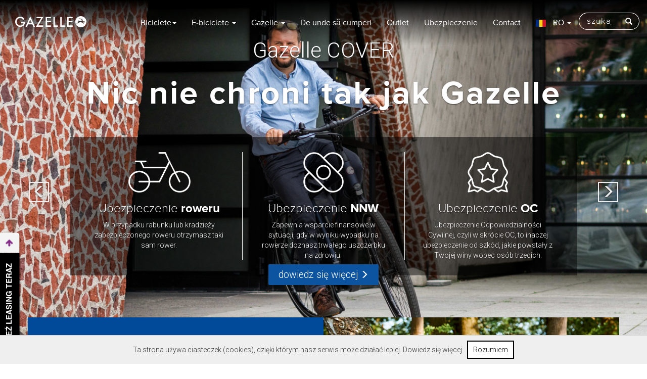

--- FILE ---
content_type: text/html; charset=UTF-8
request_url: https://www.gazelle.pl/ro/
body_size: 9452
content:
<!DOCTYPE html>
<html xmlns="http://www.w3.org/1999/xhtml" xml:lang="ro" lang="ro" dir="ltr">
<head>
    <meta charset="utf-8">
    <meta http-equiv="X-UA-Compatible" content="IE=edge">
    <meta name="viewport" content="width=device-width, initial-scale=1">
    <link rel="icon" href="https://www.gazelle.pl/favicon.ico">
	
	<link rel="alternate" hreflang="pl" href="https://www.gazelle.pl/pl/" />
	<link rel="alternate" hreflang="en" href="https://www.gazelle.pl/en/" />
	<link rel="alternate" hreflang="ru" href="https://www.gazelle.pl/ru/" />
	<link rel="alternate" hreflang="cz" href="https://www.gazelle.pl/cz/" />
	<link rel="alternate" hreflang="sk" href="https://www.gazelle.pl/sk/" />
	<link rel="alternate" hreflang="it" href="https://www.gazelle.pl/it/" />
	<link rel="alternate" hreflang="ro" href="https://www.gazelle.pl/ro/" />
	<link rel="alternate" hreflang="hu" href="https://www.gazelle.pl/hu/" />
	<link rel="alternate" hreflang="et" href="https://www.gazelle.pl/et/" />
	<link rel="alternate" hreflang="lv" href="https://www.gazelle.pl/lv/" />
	<link rel="alternate" hreflang="sl" href="https://www.gazelle.pl/sl/" />
	<link rel="alternate" hreflang="no" href="https://www.gazelle.pl/no/" />
	<link rel="alternate" hreflang="sv" href="https://www.gazelle.pl/sv/" />
	<link rel="alternate" hreflang="es" href="https://www.gazelle.pl/es/" />
	<title>Gazelele sunt cele mai bune biciclete olandeze | Gazelle.pl</title><meta name="keywords" content="biciclete olandeză, biciclete oraș, biciclete electrice, e-biciclete, biciclete Gazelle, Warszawa, Toruń" /><meta name="description" content="Gazelle - distribuitor oficial de biciclete, Polonia">
	
	<link href="https://fonts.googleapis.com/css?family=Montserrat:400,600,800" rel="stylesheet"> 
	<link href="https://fonts.googleapis.com/css?family=Roboto:300,500,700&amp;subset=latin-ext" rel="stylesheet"> 
	<link href="https://fonts.googleapis.com/css?family=Roboto+Condensed&amp;subset=latin-ext" rel="stylesheet"> 
    <link href="https://www.gazelle.pl/css/bootstrap.min.css" rel="stylesheet">
    <link href="https://www.gazelle.pl/css/ie10-viewport-bug-workaround.css" rel="stylesheet">
	<script src="https://ajax.googleapis.com/ajax/libs/jquery/1.12.4/jquery.min.js"></script> 
	
	<script
			  src="https://code.jquery.com/ui/1.12.0/jquery-ui.min.js"
			  integrity="sha256-eGE6blurk5sHj+rmkfsGYeKyZx3M4bG+ZlFyA7Kns7E="
			  crossorigin="anonymous"></script>
		
	
	<script async src="https://www.gazelle.pl/js/ciasteczkowy-potwor.js"></script>
	
	<link type="text/css" rel="stylesheet" href="https://www.gazelle.pl/css/animate.css" >
	<script type="text/javascript" src="https://www.gazelle.pl/js/wow.js"></script> 	
	
	<link rel="stylesheet" href="https://www.gazelle.pl/css/magnific-popup.css" />
	<script src="https://www.gazelle.pl/js/jquery.magnific-popup.min.js"></script>	
	
	<script src="https://www.gazelle.pl/js/validator.min.js"></script>
	<script src="https://www.gazelle.pl/js/circlr.min.js"></script>
	
	
	<link href="https://www.gazelle.pl/css/template.css?v=2026012401007" rel="stylesheet">
	</head>
<body><div id="fb-root"></div>
<script>(function(d, s, id) {
  var js, fjs = d.getElementsByTagName(s)[0];
  if (d.getElementById(id)) return;
  js = d.createElement(s); js.id = id;
  js.src = "//connect.facebook.net/pl_PL/sdk.js#xfbml=1&version=v2.9&appId=539145406145996";
  fjs.parentNode.insertBefore(js, fjs);
}(document, 'script', 'facebook-jssdk'));</script>
    <nav class="navbar-default navbar-gazelle navbar-fixed-top">
      <div class="container-fluid">
        <!--<div class="xnavbar-header">-->
		  <button type="button" class="navbar-toggle collapsed" data-toggle="collapse" data-target="#navbar" aria-expanded="false" aria-controls="navbar">
            <span class="sr-only">Toggle navigation</span>
            <span class="icon-bar"></span>
            <span class="icon-bar"></span>
            <span class="icon-bar"></span>
          </button>
          
		   <a class="navbar-brand" href="https://www.gazelle.pl/ro/" id="logo-navbar">
          
	<svg class="logo-default" version="1.1" id="Layer_1" x="0px" y="0px" viewBox="0 0 205 32" xml:space="preserve" xmlns="http://www.w3.org/2000/svg" xmlns:svg="http://www.w3.org/2000/svg">
        <defs id="defs8"></defs>
        <style type="text/css" id="style1">
            .st0{fill:#033A7E;}
        </style>
        <g id="g8" transform="translate(-20,-20)">
            <polygon class="st0" points="185.34221,46.630676 173.93123,46.630676 173.93123,37.328468 185.15395,37.328468 185.15395,33.562454 173.93123,33.562454 173.93123,25.766733 185.34221,25.766733 185.34221,22.000723 169.90152,22.000723 169.90152,50.396687 185.34221,50.396687" id="polygon1"></polygon>
            <polygon class="st0" points="162.8392,46.630676 153.91365,46.630676 153.91365,22.000723 149.88408,22.000723 149.88408,50.396687 162.8392,50.396687" id="polygon2"></polygon>
            <polygon class="st0" points="142.9171,46.630676 133.99155,46.630676 133.99155,22.000723 129.96184,22.000723 129.96184,50.396687 142.9171,50.396687" id="polygon3"></polygon>
            <polygon class="st0" points="123.02472,46.630676 111.61359,46.630676 111.61359,37.328468 122.83646,37.328468 122.83646,33.562454 111.61359,33.562454 111.61359,25.766733 123.02472,25.766733 123.02472,22.000723 107.58401,22.000723 107.58401,50.396687 123.02472,50.396687" id="polygon4"></polygon>
            <polygon class="st0" points="100.61385,46.630676 86.453583,46.630676 101.17876,22.000723 81.331696,22.000723 81.331696,25.766733 94.47522,25.766733 79.71225,50.396687 100.61385,50.396687" id="polygon5"></polygon>
            <path class="st0" d="M 63.330147,20.494263 49.847588,50.396664 h 4.217823 l 3.050804,-6.778816 h 12.390262 l 3.050331,6.778816 h 4.25589 z M 58.772976,39.8517 63.254471,29.796419 h 0.07568 L 67.849236,39.8517 Z" id="path5"></path>
            <path class="st0" d="M 48.265396,36.010376 H 36.590702 v 3.502445 h 7.60733 c -0.790828,4.36858 -4.632144,7.532025 -9.565773,7.532025 -5.874931,0 -10.356599,-4.707448 -10.356599,-10.846211 0,-6.138628 4.481668,-10.846209 10.318948,-10.846209 3.879101,0 7.042546,1.92066 8.963204,4.933493 l 3.163444,-2.108915 C 44.160381,24.147287 39.829453,21.548761 34.594608,21.548761 26.346926,21.548761 20,28.064043 20,36.198635 c 0,8.134728 6.497667,14.650013 14.783001,14.650013 7.682632,0 13.557697,-5.988022 13.557697,-13.407227 0,-0.489471 0.03765,-0.86613 -0.0753,-1.431045" id="path6"></path>
            <g id="g7">
                <path class="st0" d="M 209.00049,20 C 200.16367,20 193,27.163477 193,36 c 0,2.398628 0.54321,4.665531 1.48863,6.707832 2.81056,-1.546085 6.29245,-4.747905 7.24283,-6.913761 0.51698,-1.044494 0.31514,-2.34526 -0.28001,-3.221115 0,0 2.7957,0.675304 5.68788,0.675304 2.27278,0 3.83365,-0.09505 4.47877,-0.310935 -0.27556,-1.293406 -0.71043,-2.528864 -1.5292,-3.85517 l -0.6951,-0.138832 -0.938,0.264555 c 0,0 -0.77524,-0.398626 -1.61232,-0.648773 -0.17365,-0.05244 -0.20482,-0.151634 0.0757,-0.245695 0.2726,-0.08763 1.10572,-0.358925 1.10572,-0.358925 -1.85176,-0.49745 -3.54521,-1.142017 -5.19811,-2.221823 -0.10142,-0.06636 -0.15683,-0.191213 -0.0989,-0.293436 0.05,-0.08893 0.14051,-0.144337 0.32602,-0.07044 3.37355,1.344484 6.01194,2.113229 11.51728,2.661203 l 0.11378,0.615194 c 0,0 -0.50908,0.353175 -2.30197,0.767077 1.34764,1.74608 2.28169,3.288641 3.20831,6.458242 1.15024,-0.909805 2.18274,-1.601436 3.01735,-2.007114 0.68718,-0.333939 1.39958,0.492996 1.27442,0.886185 -0.44278,1.417457 -2.10012,5.862525 -2.73981,7.468784 -0.22905,-0.51025 -0.55014,-0.995209 -0.94295,-1.448193 l 2.4207,-5.603477 c -1.40997,1.351288 -2.31334,2.346187 -3.97662,4.252807 -1.37683,-0.92514 -3.03269,-1.444667 -4.65688,-1.725547 -3.24344,-0.561764 -6.58976,0.262947 -9.33304,2.086391 -1.91014,1.269161 -3.63031,2.817104 -5.22186,4.671284 C 198.25896,48.978386 203.27055,52 209.00049,52 217.83684,52 225,44.836525 225,36 225,27.163475 217.83684,20 209.00049,20 Z" id="path7"></path>
            </g>
        </g>
    </svg>
	
	<svg class="logo-transparent" version="1.1" id="Layer_2" x="0px" y="0px" viewBox="0 0 205 32" xml:space="preserve" xmlns="http://www.w3.org/2000/svg" xmlns:svg="http://www.w3.org/2000/svg">
        <defs id="defs8"></defs>
        <style type="text/css" id="style1">
            .st2{fill:#ffffff;}
        </style>
        <g id="g8" transform="translate(-20,-20)">
            <polygon class="st2" points="185.34221,46.630676 173.93123,46.630676 173.93123,37.328468 185.15395,37.328468 185.15395,33.562454 173.93123,33.562454 173.93123,25.766733 185.34221,25.766733 185.34221,22.000723 169.90152,22.000723 169.90152,50.396687 185.34221,50.396687" id="polygon1"></polygon>
            <polygon class="st2" points="162.8392,46.630676 153.91365,46.630676 153.91365,22.000723 149.88408,22.000723 149.88408,50.396687 162.8392,50.396687" id="polygon2"></polygon>
            <polygon class="st2" points="142.9171,46.630676 133.99155,46.630676 133.99155,22.000723 129.96184,22.000723 129.96184,50.396687 142.9171,50.396687" id="polygon3"></polygon>
            <polygon class="st2" points="123.02472,46.630676 111.61359,46.630676 111.61359,37.328468 122.83646,37.328468 122.83646,33.562454 111.61359,33.562454 111.61359,25.766733 123.02472,25.766733 123.02472,22.000723 107.58401,22.000723 107.58401,50.396687 123.02472,50.396687" id="polygon4"></polygon>
            <polygon class="st2" points="100.61385,46.630676 86.453583,46.630676 101.17876,22.000723 81.331696,22.000723 81.331696,25.766733 94.47522,25.766733 79.71225,50.396687 100.61385,50.396687" id="polygon5"></polygon>
            <path class="st2" d="M 63.330147,20.494263 49.847588,50.396664 h 4.217823 l 3.050804,-6.778816 h 12.390262 l 3.050331,6.778816 h 4.25589 z M 58.772976,39.8517 63.254471,29.796419 h 0.07568 L 67.849236,39.8517 Z" id="path5"></path>
            <path class="st2" d="M 48.265396,36.010376 H 36.590702 v 3.502445 h 7.60733 c -0.790828,4.36858 -4.632144,7.532025 -9.565773,7.532025 -5.874931,0 -10.356599,-4.707448 -10.356599,-10.846211 0,-6.138628 4.481668,-10.846209 10.318948,-10.846209 3.879101,0 7.042546,1.92066 8.963204,4.933493 l 3.163444,-2.108915 C 44.160381,24.147287 39.829453,21.548761 34.594608,21.548761 26.346926,21.548761 20,28.064043 20,36.198635 c 0,8.134728 6.497667,14.650013 14.783001,14.650013 7.682632,0 13.557697,-5.988022 13.557697,-13.407227 0,-0.489471 0.03765,-0.86613 -0.0753,-1.431045" id="path6"></path>
            <g id="g7">
                <path class="st2" d="M 209.00049,20 C 200.16367,20 193,27.163477 193,36 c 0,2.398628 0.54321,4.665531 1.48863,6.707832 2.81056,-1.546085 6.29245,-4.747905 7.24283,-6.913761 0.51698,-1.044494 0.31514,-2.34526 -0.28001,-3.221115 0,0 2.7957,0.675304 5.68788,0.675304 2.27278,0 3.83365,-0.09505 4.47877,-0.310935 -0.27556,-1.293406 -0.71043,-2.528864 -1.5292,-3.85517 l -0.6951,-0.138832 -0.938,0.264555 c 0,0 -0.77524,-0.398626 -1.61232,-0.648773 -0.17365,-0.05244 -0.20482,-0.151634 0.0757,-0.245695 0.2726,-0.08763 1.10572,-0.358925 1.10572,-0.358925 -1.85176,-0.49745 -3.54521,-1.142017 -5.19811,-2.221823 -0.10142,-0.06636 -0.15683,-0.191213 -0.0989,-0.293436 0.05,-0.08893 0.14051,-0.144337 0.32602,-0.07044 3.37355,1.344484 6.01194,2.113229 11.51728,2.661203 l 0.11378,0.615194 c 0,0 -0.50908,0.353175 -2.30197,0.767077 1.34764,1.74608 2.28169,3.288641 3.20831,6.458242 1.15024,-0.909805 2.18274,-1.601436 3.01735,-2.007114 0.68718,-0.333939 1.39958,0.492996 1.27442,0.886185 -0.44278,1.417457 -2.10012,5.862525 -2.73981,7.468784 -0.22905,-0.51025 -0.55014,-0.995209 -0.94295,-1.448193 l 2.4207,-5.603477 c -1.40997,1.351288 -2.31334,2.346187 -3.97662,4.252807 -1.37683,-0.92514 -3.03269,-1.444667 -4.65688,-1.725547 -3.24344,-0.561764 -6.58976,0.262947 -9.33304,2.086391 -1.91014,1.269161 -3.63031,2.817104 -5.22186,4.671284 C 198.25896,48.978386 203.27055,52 209.00049,52 217.83684,52 225,44.836525 225,36 225,27.163475 217.83684,20 209.00049,20 Z" id="path7"></path>
            </g>
        </g>
    </svg>



        </a>
		
      <!--  </div> -->
		<div class="clearfix visible-xs"></div>
        <div id="navbar" class="navbar-collapse collapse">
			<ul id="navbarul" class="nav navbar-nav pull-right ">
				
				<li class="dropdown cool-link">
					<a href="#" class="dropdown-toggle " data-toggle="dropdown" role="button" aria-haspopup="true" aria-expanded="false">Biciclete<span class="caret"></span></a>
					<ul class="dropdown-menu">
					  <li><a href="https://www.gazelle.pl/ro/rowery/elektryczne/">electric</a></li>
					  <li><a href="https://www.gazelle.pl/ro/rowery/elektryczne_z_gps/">electric cu GPS</a></li>
					  <li><a href="https://www.gazelle.pl/ro/rowery/trekkingowe/">trekking</a></li>
					  <li><a href="https://www.gazelle.pl/ro/rowery/miejskie/">oraș</a></li>
					  <li><a href="https://www.gazelle.pl/ro/rowery/lifestyle/">lifestyle</a></li>
					  <li><a href="https://www.gazelle.pl/ro/rowery/holenderskie/">olandeză</a></li>
					  
					  <li><a href="https://www.gazelle.pl/ro/rowery/dla_rodzicow/">pentru parinti</a></li>
					  <li><a href="https://www.gazelle.pl/ro/rowery/transportowe/">transport</a></li>
					  
					  
					  
					  
					  
					 
					  
					</ul>
				 </li>
				 <li class="dropdown cool-link">
					<a href="#" class="dropdown-toggle" data-toggle="dropdown" role="button" aria-haspopup="true" aria-expanded="false">E-biciclete <span class="caret"></span></a>
					<ul class="dropdown-menu">
					  <li><a href="https://www.gazelle.pl/ro/rowery/elektryczne/">biciclete electrice</a></li>
					  <li><a href="https://www.gazelle.pl/ro/rowery-elektryczne">despre biciclete electrice</a></li>
					  <li><a href="https://www.gazelle.pl/ro/rowery-elektryczne#systemy">sisteme</a></li>
					  <li><a href="https://www.gazelle.pl/ro/rowery-elektryczne#porownanie">comparație</a></li>
					  <li><a href="https://www.gazelle.pl/ro/rowery-elektryczne#akumulatory">baterii</a></li>
					  <li><a href="https://www.gazelle.pl/ro/rowery-elektryczne#komputery-pokladowe">calculatoare de bord</a></li>
					  <li><a href="https://www.gazelle.pl/ro/rowery-elektryczne#gwarancja">garanție</a></li>
					</ul>
				 </li>
				 <li class="dropdown cool-link hidden-sm">
					<a href="#" class="dropdown-toggle" data-toggle="dropdown" role="button" aria-haspopup="true" aria-expanded="false">Gazelle <span class="caret"></span></a>
					<ul class="dropdown-menu">
						<li ><a href="https://www.gazelle.pl/ro/historia">Poveste</a></li>
						<li ><a href="https://www.gazelle.pl/ro/dlaczego-gazelle">De ce Gazelle?</a></li>
					</ul>
				 </li>
				
				
				<li class="cool-link"><a href="https://www.gazelle.pl/ro/gdzie-kupic">De unde să cumperi</a></li>
				<li class="cool-link"><a href="https://allegro.pl/uzytkownik/gazelle_outlet?order=qd" target="_blank">Outlet</a></li>
				<li class="cool-link"><a href="https://velofy.pl/partner/gazelle" target="_blank">Ubezpieczenie</a></li>
				
				<li class="cool-link"><a href="https://www.gazelle.pl/ro/kontakt"> Contact</a></li>
				
				<li class="dropdown cool-link">
					<a href="#" class="dropdown-toggle" data-toggle="dropdown" role="button" aria-haspopup="true" aria-expanded="false"><img src="/img/flags/ro.png" class="menu-flag"/> RO <span class="caret"></span></a>
					<ul class="dropdown-menu dropdown-menu-right">
					<li><a onclick="window.location.href='https://www.gazelle.pl/pl/'" ><img src="/img/flags/pl.png" class="menu-flag"/>PL</a></li><li><a onclick="window.location.href='https://www.gazelle.pl/en/'" ><img src="/img/flags/en.png" class="menu-flag"/>EN</a></li><li><a onclick="window.location.href='https://www.gazelle.pl/ru/'" ><img src="/img/flags/ru.png" class="menu-flag"/>RU</a></li><li><a onclick="window.location.href='https://www.gazelle.pl/cz/'" ><img src="/img/flags/cz.png" class="menu-flag"/>CZ</a></li><li><a onclick="window.location.href='https://www.gazelle.pl/sk/'" ><img src="/img/flags/sk.png" class="menu-flag"/>SK</a></li><li><a onclick="window.location.href='https://www.gazelle.pl/it/'" ><img src="/img/flags/it.png" class="menu-flag"/>IT</a></li><li><a onclick="window.location.href='https://www.gazelle.pl/ro/'" ><img src="/img/flags/ro.png" class="menu-flag"/>RO</a></li><li><a onclick="window.location.href='https://www.gazelle.pl/hu/'" ><img src="/img/flags/hu.png" class="menu-flag"/>HU</a></li><li><a onclick="window.location.href='https://www.gazelle.pl/et/'" ><img src="/img/flags/et.png" class="menu-flag"/>ET</a></li><li><a onclick="window.location.href='https://www.gazelle.pl/lv/'" ><img src="/img/flags/lv.png" class="menu-flag"/>LV</a></li><li><a onclick="window.location.href='https://www.gazelle.pl/sl/'" ><img src="/img/flags/sl.png" class="menu-flag"/>SL</a></li><li><a onclick="window.location.href='https://www.gazelle.pl/no/'" ><img src="/img/flags/no.png" class="menu-flag"/>NO</a></li><li><a onclick="window.location.href='https://www.gazelle.pl/sv/'" ><img src="/img/flags/sv.png" class="menu-flag"/>SV</a></li><li><a onclick="window.location.href='https://www.gazelle.pl/es/'" ><img src="/img/flags/es.png" class="menu-flag"/>ES</a></li>					</ul>
				 </li>
				 
				<li>
				<div class="product-search "><form id="searchform" name="frmSzukaj" class="form form-inline form-search" action="/pl/search" method="post"><input type="text" name="searchinput" placeholder="szukaj" id="searchinput"><button type="submit" class="product-search-glyph-button" onclick="$('form#searchform').submit();"><i class="glyphicon glyphicon-search"></i></button><div class="product-search-close-button"><i class="glyphicon glyphicon-remove"></i></div></form></div>
				</li>
				
			</ul>
			
        </div>
		
      </div>
    </nav>

	<div class="margines-gorny" xstyle="width:100%; position: relative; margin:0px; " >
		<div>
		<div id="myCarousel" class="carousel slide" data-ride="carousel">
  <div class="carousel-indicators">
		<div class="bounce white skaczaca-strzalka-w-dol"><a href="#home-content"><i class="glyphicon glyphicon-menu-down"></i></a></div>
  </div>
	
  <div class="carousel-inner" role="listbox">
	<div class="item active"><img src="/img/bnr/bnr-ubezpieczenia.jpg" alt="" data-color="rgba(0, 0, 0, 0.0)"/>
	<div class="carousel-caption" style="bottom:20%;">
		<span class="carousel-lead">Gazelle COVER</span>	
		<h3 class="carousel-title">Nic nie chroni tak jak Gazelle</h3>	
		<div class="carousel-sublead">
			<div class="carousel-sublead-box">
				<div class="carousel-sublead-box-in">
					<div style="background:url(/img/ikona_rower.png)" class="carousel-sublead-box-ikona"></div>
					<div class="carousel-sublead-box-title">Ubezpieczenie <b>roweru</b></div>
					<div class="carousel-sublead-box-content">W przypadku rabunku lub kradzieży zabezpieczonego roweru otrzymasz taki sam rower.</div>
				</div>
			</div>
			<div class="carousel-sublead-box">
				<div class="carousel-sublead-box-in linie-po-bokach">
					<div style="background:url(/img/ikona_plasterki.png)" class="carousel-sublead-box-ikona"></div>
					<div class="carousel-sublead-box-title">Ubezpieczenie <b>NNW</b></div>
					<div class="carousel-sublead-box-content">Zapewnia wsparcie finansowe w sytuacji, gdy w wyniku wypadku na rowerze doznasz trwałego uszczerbku na zdrowiu.</div>
				</div>
			</div>
			<div class="carousel-sublead-box">
				<div class="carousel-sublead-box-in">
					<div style="background:url(/img/ikona_gwiazdka.png)" class="carousel-sublead-box-ikona"></div>
					<div class="carousel-sublead-box-title">Ubezpieczenie <b>OC</b></div>
					<div class="carousel-sublead-box-content">Ubezpieczenie Odpowiedzialności Cywilnej, czyli w  skrócie OC, to inaczej ubezpieczenie od szkód, jakie powstały z Twojej winy wobec osób trzecich.</div>
				</div>
			</div>
		</div>
		<div class="carousel-sublead2"><a href="/pl/ubezpieczenie"><div class="btn btn-primary btn-dowiedz-sie-wiecej">dowiedz się więcej <i class="glyphicon glyphicon-menu-right"></i></div></a></div>
	</div>
</div>
					<div class="item "><img src="/upload/571/571,776IUuoihetwJ1xYRuFRwNK4bhWK2oxX-dd.jpg" alt="" data-color="rgba(0, 0, 0, 0.0)"/>
		
		<div class="carousel-caption">
           <h3 class="carousel-title">Nic nie jeździ tak jak Gazelle</h3>	
			<span class="carousel-lead">Odkryj nasze rowery</span>	
        </div>
		</div>
					<div class="item "><img src="/upload/578/578,6rDaiBG67ueVf209CyCzTbfqRtzCm6Jg-dd.jpg" alt="" data-color="rgba(0, 0, 0, 0.0)"/>
		
		<div class="carousel-caption">
           <h3 class="carousel-title">Nic nie jeździ tak jak Gazelle</h3>	
			<span class="carousel-lead">Odkryj nasze rowery</span>	
        </div>
		</div>
					<div class="item "><img src="/upload/574/574,M4k684n6E99RzjfcdqcobJXqVckYFN3h-dd.jpg" alt="" data-color="rgba(0, 0, 0, 0.0)"/>
		
		<div class="carousel-caption">
           <h3 class="carousel-title">Nic nie jeździ tak jak Gazelle</h3>	
			<span class="carousel-lead">Odkryj nasze rowery</span>	
        </div>
		</div>
					<div class="item "><img src="/upload/573/573,4rha5695DTs1weEv3XlYvJ1tpEnGtOA5-dd.jpg" alt="" data-color="rgba(0, 0, 0, 0.0)"/>
		
		<div class="carousel-caption">
           <h3 class="carousel-title">Nic nie jeździ tak jak Gazelle</h3>	
			<span class="carousel-lead">Odkryj nasze rowery</span>	
        </div>
		</div>
					<div class="item "><img src="/upload/570/570,aTnlslrirP0FPsmXUE70s1tsW2vaQ5fi-dd.jpg" alt="" data-color="rgba(0, 0, 0, 0.0)"/>
		
		<div class="carousel-caption">
           <h3 class="carousel-title">Nic nie jeździ tak jak Gazelle</h3>	
			<span class="carousel-lead">Odkryj nasze rowery</span>	
        </div>
		</div>
					<div class="item "><img src="/upload/575/575,9Wcu63HoglqRrY4LaDi3Z3dCit6Dy4p5-dd.jpg" alt="" data-color="rgba(0, 0, 0, 0.0)"/>
		
		<div class="carousel-caption">
           <h3 class="carousel-title">Nic nie jeździ tak jak Gazelle</h3>	
			<span class="carousel-lead">Odkryj nasze rowery</span>	
        </div>
		</div>
					<div class="item "><img src="/upload/576/576,P93GeDkT4FrMksvfJm326uqoxhKxKRnW-dd.jpg" alt="" data-color="rgba(0, 0, 0, 0.0)"/>
		
		<div class="carousel-caption">
           <h3 class="carousel-title">Nic nie jeździ tak jak Gazelle</h3>	
			<span class="carousel-lead">Odkryj nasze rowery</span>	
        </div>
		</div>
					<div class="item "><img src="/upload/577/577,eEHn8JiOinnrrF2uZs16n8AkRPWURuDA-dd.jpg" alt="" data-color="rgba(0, 0, 0, 0.0)"/>
		
		<div class="carousel-caption">
           <h3 class="carousel-title">Nic nie jeździ tak jak Gazelle</h3>	
			<span class="carousel-lead">Odkryj nasze rowery</span>	
        </div>
		</div>
					<div class="item "><img src="/upload/572/572,1I8mvyOvGG9rasNruZ8lNxt69LCtCPz2-dd.jpg" alt="" data-color="rgba(0, 0, 0, 0.0)"/>
		
		<div class="carousel-caption">
           <h3 class="carousel-title">Nic nie jeździ tak jak Gazelle</h3>	
			<span class="carousel-lead">Odkryj nasze rowery</span>	
        </div>
		</div>
					<div class="item "><img src="/upload/579/579,PAnu8RrfOTmUmkxPOEl02mCpJMpsWpDG-dd.jpg" alt="" data-color="rgba(0, 0, 0, 0.0)"/>
		
		<div class="carousel-caption">
           <h3 class="carousel-title">Nic nie jeździ tak jak Gazelle</h3>	
			<span class="carousel-lead">Odkryj nasze rowery</span>	
        </div>
		</div>
  </div>
  
  <a class="left carousel-control" href="#myCarousel" role="button" data-slide="prev">
    <span class="glyphicon glyphicon-menu-left" aria-hidden="true"></span>
    <span class="sr-only">Previous</span>
  </a>
  <a class="right carousel-control" href="#myCarousel" role="button" data-slide="next">
    <span class="glyphicon glyphicon-menu-right" aria-hidden="true"></span>
    <span class="sr-only">Next</span>
  </a>
  
 <!-- <div class="carousel-search hidden-xs"><form id="searchform" name="frmSzukaj" class="form form-inline form-search" action="search" method="post" ><input type="text" name="searchinput" placeholder="Szukaj" id="searchinput" ><button type="submit" class="carousel-search-glyph-button" onclick="$('form#searchform').submit();"><i class="glyphicon glyphicon-search"></i></button></form></div>-->
</div>
<style>
.carousel-indicators{display:none;}

</style>		</div>
	</div>
	<div class="container ">
	<div class="homepage-hero__campaign row">
		<div class="col-lg-6 col-md-6 col-sm-12 col-xs-12 homepage-hero__campaign-content">
			<h2>Biciclete electrice</h2>
			<p>Putere in plus! O soluție ideală pentru iubitorii de dealuri și conducere dinamică în oraș.</p>
			<p><a href="https://www.gazelle.pl/ro/rowery/elektryczne/" >Vezi bicicletele</a></p>
		</div>
		<div class="col-lg-6 col-md-6 col-sm-12 col-xs-12 homepage-hero__campaign-image">
			
		</div>
	</div>
</div>	<style>
	.navbar-gazelle{background:transparent !important; border-bottom:0px none;}
	.navbar-gazelle:not(.shrink)::before {
		content: '';
		width: 100%;
		height: 90px;
		position: absolute;
		top: 0;
		left: 0;
		right: 0;
		background-image: linear-gradient(to bottom, #000, rgba(0,0,0,0));
		pointer-events: none;
		transition: all .2s ease-in-out;
	}
	.navbar-gazelle:not(.shrink) .icon-bar {background-color:#fff;}
	
	.navbar-default .navbar-nav > li > a {color:#fff;}
	.shrink li > a {color:#000 !important;}
	.margines-gorny{margin-top:0px;}
	.shrink .logo-transparent{display:none;}
	.logo-transparent{display:block;}
	.navbar-gazelle:not(.shrink) .logo-default{display:none;}
	.logo-transparent {z-index:100;}
	
	@media only screen and (max-width : 768px) {
		.navbar-collapse {background:#fff; color:#000;}
		.navbar-default .navbar-nav > li > a { 	color: #000;}
	}
	.product-search input, .product-search .product-search-glyph-button{color:#fff;	border-color:  #fff; background:transparent;}
	.shrink .product-search input, .shrink .product-search .product-search-glyph-button{color:#666;	border-color:  #fff; background:#transparent;}
	
	.product-search input:focus {color:#000;}
	
	.product-search input::-webkit-input-placeholder { /* WebKit browsers */
		
		color:#fff;
		}
		.product-search input:-moz-placeholder { /* Mozilla Firefox 4 to 18 */
			
			color:#fff;
		}
		.product-search input::-moz-placeholder { /* Mozilla Firefox 19+ */
			
			color:#fff;
		}
		.product-search input:-ms-input-placeholder { /* Internet Explorer 10+ */
			
			color:#fff;
		}
	.shrink .product-search input::-webkit-input-placeholder { /* WebKit browsers */
		
		color:#333;
		}
	.shrink	.product-search input:-moz-placeholder { /* Mozilla Firefox 4 to 18 */
			
			color:#333;
		}
	.shrink	.product-search input::-moz-placeholder { /* Mozilla Firefox 19+ */
			
			color:#333;
		}
	.shrink	.product-search input:-ms-input-placeholder { /* Internet Explorer 10+ */
			
			color:#333;
		}
		
	
	
	.product-search input:focus::-webkit-input-placeholder { /* WebKit browsers */
		
		color:#000;
		}
	.product-search input:focus:-moz-placeholder { /* Mozilla Firefox 4 to 18 */
			
			color:#000;
		}
		.product-search input:focus::-moz-placeholder { /* Mozilla Firefox 19+ */
			
			color:#000;
		}
	.product-search input:focus:-ms-input-placeholder { /* Internet Explorer 10+ */
			
			color:#000;
		}
	
	</style>
	
	<div class="container-fluid nopadding" id="home-content"><div class="container "><div class="row section-front-kategorie">
				<div class="col-lg-6 col-md-6 col-sm-6 col-xs-12 text-left">
					<span class="front-kategorie-title1">biciclete</span>
					<span class="front-kategorie-title2">electric cu GPS</span>
					<img src="https://www.gazelle.pl/img/strzalka-p.png" alt=""  class="img-responsive hidden-xs"/>
					<span class="front-kategorie-opis">Bicicletele electrice sunt echipate cu receptor GPS și sistem antifurt. Cu aplicația Gazelle Connect vă puteți localiza rapid bicicleta.</span>
					<a href="https://www.gazelle.pl/ro/rowery/elektryczne_z_gps/" class="btn btn-ramka">biciclete electric cu GPS</a>
				</div>
				<div class="col-lg-6 col-md-6 col-sm-6 col-xs-12 text-center fadeIn wow animated">
					
					<a href="https://www.gazelle.pl/ro/rowery/elektryczne_z_gps/"><img src="https://www.gazelle.pl/upload/568/568,1GLdQdYooYKGSFaPVW8y7bX69VjqbANK-dd.jpg" alt="" class="img-responsive"></a>
				</div>
			</div><div class="row section-front-kategorie">
				<div class="col-lg-6 col-md-6 col-sm-6 col-sm-push-6 col-xs-12 text-right">
					<span class="front-kategorie-title1">biciclete</span>
					<span class="front-kategorie-title2">electric</span>
					<img src="https://www.gazelle.pl/img/strzalka-l.png" alt="" class="img-responsive hidden-xs"/>
					<span class="front-kategorie-opis">Putere in plus! O soluție ideală pentru iubitorii de dealuri și conducere dinamică în oraș.</span>
					<a href="https://www.gazelle.pl/ro/rowery/elektryczne/" class="btn btn-ramka">biciclete electric</a>
				</div>
				<div class="col-lg-6 col-md-6 col-sm-6 col-sm-pull-6 col-xs-12 text-center fadeIn wow animated">	
					<a href="https://www.gazelle.pl/ro/rowery/elektryczne/"><img src="https://www.gazelle.pl/upload/44/44,tC1JegaZGN55a6OoLS8yatn1Hi4jIDdO-dd.jpg" alt="" class="img-responsive"></a>
				</div>
			</div><div class="row section-front-kategorie">
				<div class="col-lg-6 col-md-6 col-sm-6 col-xs-12 text-left">
					<span class="front-kategorie-title1">biciclete</span>
					<span class="front-kategorie-title2">oraș</span>
					<img src="https://www.gazelle.pl/img/strzalka-p.png" alt=""  class="img-responsive hidden-xs"/>
					<span class="front-kategorie-opis">Cel mai bine este să călătoriți în jungla urbană cu bicicleta, simțind vântul în păr.</span>
					<a href="https://www.gazelle.pl/ro/rowery/miejskie/" class="btn btn-ramka">biciclete oraș</a>
				</div>
				<div class="col-lg-6 col-md-6 col-sm-6 col-xs-12 text-center fadeIn wow animated">
					
					<a href="https://www.gazelle.pl/ro/rowery/miejskie/"><img src="https://www.gazelle.pl/upload/26/26,Gj9ZBwtqkksls8dqatENqzukQ4UWKRdi-dd.jpg" alt="" class="img-responsive"></a>
				</div>
			</div><div class="row section-front-kategorie">
				<div class="col-lg-6 col-md-6 col-sm-6 col-sm-push-6 col-xs-12 text-right">
					<span class="front-kategorie-title1">biciclete</span>
					<span class="front-kategorie-title2">trekking</span>
					<img src="https://www.gazelle.pl/img/strzalka-l.png" alt="" class="img-responsive hidden-xs"/>
					<span class="front-kategorie-opis">Ideal pentru persoanele dornice de senzații sportive de la călărie pe un teren solicitant sau pe distanțe lungi.</span>
					<a href="https://www.gazelle.pl/ro/rowery/trekkingowe/" class="btn btn-ramka">biciclete trekking</a>
				</div>
				<div class="col-lg-6 col-md-6 col-sm-6 col-sm-pull-6 col-xs-12 text-center fadeIn wow animated">	
					<a href="https://www.gazelle.pl/ro/rowery/trekkingowe/"><img src="https://www.gazelle.pl/upload/41/41,ld40bJBcIaK9LUFttpkdKjfeHnOqfYLb-dd.jpg" alt="" class="img-responsive"></a>
				</div>
			</div><div class="row section-front-kategorie">
				<div class="col-lg-6 col-md-6 col-sm-6 col-xs-12 text-left">
					<span class="front-kategorie-title1">biciclete</span>
					<span class="front-kategorie-title2">transport</span>
					<img src="https://www.gazelle.pl/img/strzalka-p.png" alt=""  class="img-responsive hidden-xs"/>
					<span class="front-kategorie-opis">Biciclete cu suport ranforsat</span>
					<a href="https://www.gazelle.pl/ro/rowery/transportowe/" class="btn btn-ramka">biciclete transport</a>
				</div>
				<div class="col-lg-6 col-md-6 col-sm-6 col-xs-12 text-center fadeIn wow animated">
					
					<a href="https://www.gazelle.pl/ro/rowery/transportowe/"><img src="https://www.gazelle.pl/upload/566/566,hE0tpqAFHwtbJ0r3AbQT4cBvTcZ7kIgF-dd.jpg" alt="" class="img-responsive"></a>
				</div>
			</div><div class="row section-front-kategorie">
				<div class="col-lg-6 col-md-6 col-sm-6 col-sm-push-6 col-xs-12 text-right">
					<span class="front-kategorie-title1">biciclete</span>
					<span class="front-kategorie-title2">pentru parinti</span>
					<img src="https://www.gazelle.pl/img/strzalka-l.png" alt="" class="img-responsive hidden-xs"/>
					<span class="front-kategorie-opis">Biciclete pentru părinți, stabile, confortabile, adaptate scaunului pentru copil.</span>
					<a href="https://www.gazelle.pl/ro/rowery/dla_rodzicow/" class="btn btn-ramka">biciclete pentru parinti</a>
				</div>
				<div class="col-lg-6 col-md-6 col-sm-6 col-sm-pull-6 col-xs-12 text-center fadeIn wow animated">	
					<a href="https://www.gazelle.pl/ro/rowery/dla_rodzicow/"><img src="https://www.gazelle.pl/upload/567/567,xx0em5Y7doJV3i5mzA0jTswZvHfoDsq3-dd.jpg" alt="" class="img-responsive"></a>
				</div>
			</div></div></div><div class="container-fluid newsletter text-center">
	<div class="newsletter-input-wrapper container">
		<span class="newsletter-title">Abonați-vă la newsletter-ul nostru</span>
		<span class="newsletter-subtitle">Trimitem doar informații frumoase (fără spam)</span>
		<input type="email" name="email" class="newsletter-input" placeholder="adresa de e-mail"><div class="btn btn-ramka newsletter-input-submit">Trimite</div>
		<span class="newsletter-feedback"></span>
	</div>
</div> 
<script>
jQuery(document).ready(function() {
	
		$('.newsletter-input-submit' ).click(function() { 
			//alert('test klika '+$('.newsletter-input').val());
			if ($('.newsletter-input').val().length>0){
				$.ajax({
					type     : "POST",
					url      : "https://www.gazelle.pl/inc/ajax_Newsletter.php",
					data     : {
						email: $('.newsletter-input').val()
						
					},
					success: function(ret) {
						//alert(ret);
						if(ret=='1'){html='<span class="green">Pomyślnie dodano do newslettera</span>';}
						else if(ret=='0'){html='<span class="red">Pomyślnie wypisano z newslettera</span>';}
						else {html='<span class="red">Błąd, podaj adres email</span>';}
						$('.newsletter-feedback').show(1);
						$('.newsletter-feedback').html(html);
						$('.newsletter-feedback').fadeOut(2500);

						
					},
					complete: function() {
						
					},
					error: function(jqXHR, errorText, errorThrown) {
					}
				});
			}else {
				html='<span class="red">Podaj adres email</span>';
				$('.newsletter-feedback').show(1);
				$('.newsletter-feedback').html(html);
				$('.newsletter-feedback').fadeOut(2500);
				
			};
		});
		
		
	});
</script>	
		
	<script>
	jQuery(document).ready(function() {
		
		
		
		$("#button0").click(function() {
			$('html, body').animate({	scrollTop: $("#layer1").offset().top   }, 2000);
		});
		$("#button1").click(function() {
			$('html, body').animate({	scrollTop: $("#layer1").offset().top   }, 2000);
		});
		
		
		var $item = $('.carousel .item'); 
		var $wHeight = $(window).height();
		var $wNavHeight = $('.navbar-gazelle').height();
		$item.eq(0).addClass('active');
		//$item.height($wHeight-$wNavHeight+2); 
		$item.height($wHeight); 
		$item.addClass('full-screen');

		$('.carousel img').each(function() {
		  var $src = $(this).attr('src');
		  var $color = $(this).attr('data-color');
		  $(this).parent().css({
			'background-image' : 'url(' + $src + ')',
			'background-color' : $color,
			'background-blend-mode' : 'multiply'
		  });
		  $(this).remove();
		});

		$(window).on('resize', function (){
		  $wHeight = $(window).height();
		  $item.height($wHeight);
		});

		$('.carousel').carousel({
		  interval: 6000,
		  pause: "false"
		});


	});
	</script>
<div style="background:#f2f2f2; border-top: 1px solid rgba(0,0,0,0.1);">


	<div class="container section-stopka">
		<div class="row">
			<div class="col-lg-6 col-md-3 col-sm-3 col-xs-12 fadeIn wow animated stopka-lewa-kolumna stopka-border-right">
				<b>contact</b><br/>
				Importatorul exclusiv al bicicletelor Gazelle din Polonia<br/><br/>
				<b>ART&amp;BIKES Sp. z o.o.</b><br/>
				ul. Długa 8<br/>
				87-100 Toruń<br/>
				NIP 956 237 09 94<br/>
				<hr/>
				
			</div>

			<div class="col-lg-2 col-md-3 col-sm-3 col-xs-6 fadeIn wow animated stopka-prawa-kolumna ">
				<b>menu</b><br/>
				<a href="https://www.gazelle.pl/ro/rowery/">biciclete</a><br/>
				<a href="https://www.gazelle.pl/ro/rowery-elektryczne">e-biciclete</a><br/>
				garanție<br/>
				<a href="https://www.gazelle.pl/ro/historia">poveste</a><br/>
				<a href="https://www.gazelle.pl/ro/dlaczego-gazelle">de ce Gazelle?</a><br/>
				<a href="https://www.gazelle.pl/ro/gdzie-kupic">de unde să cumperi</a><br/>
				<a href="https://www.gazelle.pl/ro/leasing">leasing</a><br/>
				<a href="https://www.gazelle.pl/ro/kontakt">contact</a><br/><br/>
				



			</div>
			<div class="col-lg-2 col-md-3 col-sm-3 col-xs-6 fadeIn wow animated stopka-prawa-kolumna">
				<b>biciclete</b><br/>
				<a href="https://www.gazelle.pl/ro/rowery/miejskie/">oraș</a><br/>
				<a href="https://www.gazelle.pl/ro/rowery/lifestyle/">stil de viață</a><br/>
				<a href="https://www.gazelle.pl/ro/rowery/trekkingowe/">trekking</a><br/>
				<a href="https://www.gazelle.pl/ro/rowery/elektryczne/">electric</a><br/>
				<a href="https://www.gazelle.pl/ro/rowery/specjalne/">special</a><br/><br/>
			</div>
			<div class="col-lg-2 col-md-3 col-sm-3 col-xs-12 fadeIn wow animated stopka-prawa-kolumna">
				<b>social media</b><br/>
				<a href="https://www.facebook.com/gazellepolska/" target="_blank">facebook</a><br/>
				<a href="https://www.youtube.com/channel/UCs0QBLtlIbFn39OqlLigjvg" target="_blank">youtube</a><br/>
				tweeter<br/>
				instagram<br/><br/>
			</div>
		</div>

		<div class="row">	
			<div class="col-lg-3 col-md-6 col-sm-6 col-xs-12 fadeIn wow animated stopka-lewa-kolumna">
				<b>vânzare</b><br/>
				<a href="tel:+48564000444">+48 56 4000 444</a><br/>
				
				<script>
				var name = 'sprzedaz';
				var domain = 'gazelle.pl';
				document.write('<a href="mailto:' + name + '@' + domain + '">');
				document.write('');
				document.write(name + '@' + domain + '</a>');
				</script><br/>
				<br/>
				<b>serviciu</b><br/>
				<a href="tel:+48564000444">+48 56 4000 444</a><br/>
				<script>
				var name = 'serwis';
				var domain = 'gazelle.pl';
				document.write('<a href="mailto:' + name + '@' + domain + '">');
				document.write('');
				document.write(name + '@' + domain + '</a>');
				</script><br/>
				<br/>
				<b>cooperare</b><br/>
				<a href="tel:+48564000444">+48 56 4000 444</a><br/>
				<script>
				var name = 'wspolpraca';
				var domain = 'gazelle.pl';
				document.write('<a href="mailto:' + name + '@' + domain + '">');
				document.write('');
				document.write(name + '@' + domain + '</a>');
				</script>
				<br/>
				<br/>
			</div>
			<div class="col-lg-3 col-md-6 col-sm-6 col-xs-12 fadeIn wow animated stopka-lewa-kolumna stopka-border-right-mdleft">
				<b>birou</b><br/>
				<a href="tel:+48564000444">+48 56 4000 444</a><br/>
				<script>
				var name = 'biuro';
				var domain = 'gazelle.pl';
				document.write('<a href="mailto:' + name + '@' + domain + '">');
				document.write('');
				document.write(name + '@' + domain + '</a>');
				</script><br/>
				<br/>
				<b>marketing</b><br/>
				<a href="tel:+48564000444">+48 56 4000 444</a><br/>
				<script>
				var name = 'marketing';
				var domain = 'gazelle.pl';
				document.write('<a href="mailto:' + name + '@' + domain + '">');
				document.write('');
				document.write(name + '@' + domain + '</a>');
				</script><br/>
				<br/>
				
				<b>plăți și contabilitate</b><br/>
				<a href="tel:+48564000444">+48 56 4000 444</a><br/>
				<script>
				var name = 'ksiegowosc';
				var domain = 'gazelle.pl';
				document.write('<a href="mailto:' + name + '@' + domain + '">');
				document.write('');
				document.write(name + '@' + domain + '</a>');
				</script>
				<br/>
				<br/><br/>
			<a target="_blank" href="https://wizytowka.rzetelnafirma.pl/2AAPY6NH" rel="nofollow" style="border:0px none;"><img title="Kliknij i sprawdź status certyfikatu" alt="" src="https://aktywnybaner.rzetelnafirma.pl/ActiveBanner/GetActiveBannerImage/3/2AAPY6NH" style="border:0px none;"></a><!---->
				<span class="hidden-xs"><br/><br/><br/><br/><br/><br/></span>
			</div>
			<div class="col-lg-6 col-md-12 col-sm-12 col-xs-12 fadeIn wow animated stopka-prawa-kolumna text-center">
				<div class="mcenter social-links-images">
					<a href="https://www.facebook.com/gazellepolska/" target="_blank"><img src="https://www.gazelle.pl/img/icn-facebook.png" alt="facebook" class="stopka-icn"/></a>
					<a href="https://www.youtube.com/channel/UCs0QBLtlIbFn39OqlLigjvg" target="_blank"><img src="https://www.gazelle.pl/img/icn-youtube.png" alt="youtube" class="stopka-icn"/></a>
					<img src="https://www.gazelle.pl/img/icn-twitter.png" alt="twitter" class="stopka-icn"/>
					<a href="https://www.instagram.com/gazelle_polska/" target="_blank"><img src="https://www.gazelle.pl/img/icn-instagram.png" alt="instagram" class="stopka-icn"/></a>
				</div>
					<br/>
					<hr/>
					<p class="text-right">
					<a href="https://www.gazelle.pl/pl/">pl</a> &middot; <a href="https://www.gazelle.pl/en/">en</a> &middot; <a href="https://www.gazelle.pl/ru/">ru</a> &middot; <a href="https://www.gazelle.pl/cz/">cz</a> &middot; <a href="https://www.gazelle.pl/sk/">sk</a> &middot; <a href="https://www.gazelle.pl/it/">it</a> &middot; <a href="https://www.gazelle.pl/ro/">ro</a> &middot; <a href="https://www.gazelle.pl/hu/">hu</a> &middot; <a href="https://www.gazelle.pl/et/">et</a> &middot; <a href="https://www.gazelle.pl/lv/">lv</a> &middot; <a href="https://www.gazelle.pl/sl/">sl</a> &middot; <a href="https://www.gazelle.pl/no/">no</a> &middot; <a href="https://www.gazelle.pl/sv/">sv</a> &middot; <a href="https://www.gazelle.pl/es/">es</a> &middot; 					</p>
					
					<p class="text-right">&copy; 2026 | <a href="http://www.gazelle.pl/">gazelle.pl</a> | <a href="polityka-prywatnosci">politica de confidențialitate</a></p>
					
				
			</div>
		</div>
		<a href="#" class="back-to-top" title="accesați partea de sus a paginii"> <i class="glyphicon glyphicon-menu-up"></i></a>
		<div id="face-slider">
			<div id="tab"></div>
			<div id="face-code">
			<div class="fb-page" data-href="https://www.facebook.com/gazellepolska/" data-width="280" data-small-header="false" data-adapt-container-width="true" data-hide-cover="false" data-show-facepile="true"><blockquote cite="https://www.facebook.com/gazellepolska/" class="fb-xfbml-parse-ignore"><a href="https://www.facebook.com/gazellepolska/">Gazelle Polska</a></blockquote></div>
		</div>
		<script>
		$('#face-slider').hover(
		function(){ $('#face-slider').stop().animate({"right": "0"}, 1000); },
		function(){ $('#face-slider').stop().animate({"right": "-286px"}, 1000); }
		);
		</script>
		<script>
  (function(i,s,o,g,r,a,m){i['GoogleAnalyticsObject']=r;i[r]=i[r]||function(){
  (i[r].q=i[r].q||[]).push(arguments)},i[r].l=1*new Date();a=s.createElement(o),
  m=s.getElementsByTagName(o)[0];a.async=1;a.src=g;m.parentNode.insertBefore(a,m)
  })(window,document,'script','https://www.google-analytics.com/analytics.js','ga');

  ga('create', 'UA-16239142-4', 'auto');
  ga('send', 'pageview');

</script>
	</div>
	

<div class="clearfix"></div>
<div class="container-fluid nopadding">
	
	<footer>
		&nbsp;
		
	</footer>
</div>


</div> 
</div> 	
    <script src="https://www.gazelle.pl/js/bootstrap.min.js"></script>
    <script src="https://www.gazelle.pl/js/ie10-viewport-bug-workaround.js"></script>    <script>
	wow = new WOW({
			animateClass: 'animated',
			offset: 80
		});
	wow.init();
	$('.carousel').carousel({
	  interval: 60000,
	  pause: "false"
	});

	$('document').ready(function() {
	  /*
	  $('#logo-navbar').on({
		'mouseover' : function() {
		  $(this).attr('src','/gazelle/img/logo.png');
		},
		mouseout : function() {
	  $(this).attr('src','/gazelle/img/logo-czb.png');
		}
	  });
	  */
	   if (window.innerWidth<768){
			  $('#navbarul').removeClass('pull-right');
		  };
		  
	 $(window).resize(function(){
		  if (window.innerWidth<768){
			  $('#navbarul').removeClass('pull-right');
		  }
		  else {
			  $('#navbarul').addClass('pull-right');
		  }
	  });
	  
	  var offset = 220;
	  var duration = 500;
	  $(window).scroll(function() {
			if ($(this).scrollTop() > offset) {
				$('.back-to-top').fadeIn(duration);
				$('#face-slider').fadeIn(duration);
				$('.navbar-fixed-top').addClass('shrink');
			} else {
				$('.back-to-top').fadeOut(duration);
				$('#face-slider').fadeOut(duration);
				$('.navbar-fixed-top').removeClass('shrink');
			};
			

		});
	  
	

		$(function() {
		  $('a[href*="#"]:not([href="#"],[href="#myCarousel"])').click(function() {
			if (location.pathname.replace(/^\//,'') == this.pathname.replace(/^\//,'') && location.hostname == this.hostname) {
			  var target = $(this.hash);
			  target = target.length ? target : $('[name=' + this.hash.slice(1) +']');
			  if (target.length) {
				$('html, body').animate({
				  scrollTop: target.offset().top-60
				}, 1000);
				return false;
			  }
			}
		  });
		});

		 $('#leasingContainer').css('bottom', '');
	  
	});
	</script>
	 	<script src="https://rep.leaselink.pl/plugin/GZL001.js"></script> 	<script src="https://rep.leaselink.pl/plugin/slide-button.js" async defer data-external-id='GZL001' data-left=true data-offset-top=true data-offset=180 ></script>

  </body>
</html>

--- FILE ---
content_type: text/css
request_url: https://www.gazelle.pl/css/template.css?v=2026012401007
body_size: 18277
content:
@font-face{font-family:'ProximaNova';font-weight:400;src:url('./fonts/proximanova/regular/ProximaNova-Reg-webfont.eot');src:url('./fonts/proximanova/regular/ProximaNova-Reg-webfont.eot?iefix') format('eot'),url('./fonts/proximanova/regular/ProximaNova-Reg-webfont.woff') format('woff'),url('./fonts/proximanova/regular/ProximaNova-Reg-webfont.ttf') format('truetype')}

@font-face{font-family:'ProximaNova';font-weight:300;src:url('./fonts/proximanova/light/ProximaNova-Light-webfont.eot');src:url('./fonts/proximanova/light/ProximaNova-Light-webfont.eot?iefix') format('eot'),url('./fonts/proximanova/light/ProximaNova-Light-webfont.woff') format('woff'),url('./fonts/proximanova/light/ProximaNova-Light-webfont.ttf') format('truetype')}

@font-face{font-family:'ProximaNova';font-weight:700;src:url('./fonts/proximanova/bold/ProximaNova-Bold-webfont.eot');src:url('./fonts/proximanova/bold/ProximaNova-Bold-webfont.eot?iefix') format('eot'),url('./fonts/proximanova/bold/ProximaNova-Bold-webfont.woff') format('woff'),url('./fonts/proximanova/bold/ProximaNova-Bold-webfont.ttf') format('truetype')}


body,html{height: 100%; margin:0; }
body {font-family: Roboto, 'ProximaNova', Helvetica, Arial,sans-serif; font-size:1.5em;font-weight:300; height:100%; margin:0px; padding:0px;}
h1,h2,h3,h4{font-family: 'ProximaNova', Helvetica, Arial,sans-serif;}

h1{margin-top:5px;}
strong{color:#222;}
.anchor {
    display: block;
    position: relative;
    top: -95px;
    visibility: hidden;
}
a img:hover {opacity:.8;}
.navbar-header{height:90px;}
.navbar-brand{margin:0px; padding:0px 0px 0px 0px;}
.logo-transparent{display:none;}

.navbar{border-bottom:1px solid #eee; }
.navbar-default{border-bottom:1px solid #eee; background: rgba(255, 255, 255, 1); }
.navbar-gazelle{border-bottom:1px solid #eee; background: rgba(255, 255, 255, 1); font-family: 'ProximaNova', Helvetica, Arial,sans-serif; font-size:15px; 
-webkit-transition:all 0.5s;
    -moz-transition: all 0.5s;
    -ms-transition: all 0.5s;
    -o-transition: all 0.5s;
    transition: all 0.5s;}

.navbar-fixed-top .navbar-toggle {
  border-color: transparent; 
  background-color: transparent;
  
}
.navbar-fixed-top .navbar-toggle:hover {
  border-color: #fff;
  background-color: #eee;
}
.navbar-fixed-top .navbar-toggle .icon-bar {
  background-color: #000; 
  height: 3px;
}

.nopadding {
   padding: 0 !important;
   margin: 0 !important;
}
#battery-change{font-weight:bold;}
.big-parameter-item{display:inline; float:left;  xmargin:10px 30px; xtext-align:center; margin-bottom:10px;}
.big-parameter-item-label{font-weight:400; text-transform:uppercase; color:#aaa; margin-bottom:2px; font-size:0.9em;}
.big-parameter-item-content{display:inline; float:left; font-weight:600; xtext-transform:uppercase; font-size:26px; margin:0px 10px 10px 0px; line-height:35px; cursor:pointer;}
.big-parameter-item-content-block{display:inline; float:block; font-weight:600; xtext-transform:uppercase; font-size:26px; margin:0px 10px 10px 0px; line-height:35px; cursor:pointer;}
.xsmall-parameter-item-content{display:inline; float:left; font-weight:600; xtext-transform:uppercase; font-size:16px; margin:10px 10px 10px 0px; line-height:28px; cursor:pointer; }
.small-parameter-item-content{display:inline; float:left; font-weight:600; xtext-transform:uppercase; font-size:16px; margin:0px px 8px 0px; line-height:28px; cursor:pointer; border-bottom:2px solid transparent; clear:both;}
.color-circle{display:inline; float:left; width:40px; height:40px; border-radius:20px; margin:0px 0px 5px 0px; border:1px solid #999;}
.color-circle-small{display:inline; float:left; width:20px; height:20px; border-radius:10px; margin:5px 8px 8px 0px; border:1px solid #999;}
.data-active{border-bottom:2px solid #aaa;}

.data-disabled{opacity:.2;}

.history-grid{font-family: 'Roboto', sans-serif; font-weight:300; line-height:1.3em; font-size:.1.3em;}
@media only screen and (max-width : 992px) {
	 .history-grid{font-size:1.1em;}
 }
@media only screen and (max-width : 768px) {
 .history-grid{font-size:1.3em;}
}
  
.history-grid-photo-layer > img, .history-grid-photo-layer-double > img
{
	-webkit-transition: all 0.35s ease-in-out;
	-moz-transition: all 0.35s ease-in-out;
	transition: all 0.35s ease-in-out;
	cursor:zoom-in;
}
.history-grid-photo-layer > img:hover, .history-grid-photo-layer-double > img:hover
{
-ms-transform: scale(1.1);    
-moz-transform: scale(1.1);  
-webkit-transform: scale(1.1);
-o-transform: scale(1.1);
transform: scale(1.1);   
position:relative;      
z-index:100;  
box-shadow:0px 0px 10px #222;
cursor:zoom-in;

}
.history-date{font-family: 'ProximaNova', Helvetica, Arial,sans-serif; font-size:2em; line-height:1.5em; display:inline-block; text-transform:uppercase; font-weight:600; letter-spacing:.5px; xborder-bottom:2px solid #000; margin-top:20px; margin-bottom:5px; }
.history-bold{font-family: 'ProximaNova', Helvetica, Arial,sans-serif; font-weight:600; line-height:1.6em; font-size:1.2em; }
.bigger{font-size:1.3em;}
.galeria{border-top:1px solid #575757; border-bottom:1px solid #575757; display:block; text-align:center;}
.galeria-in{xwidth:auto; margin:0px auto; }
.gallery-item img{padding:1px; }
.rowery-galeria-miniatura{width:100px; margin:0px 0px;}

.gallery-item img:hover{opacity:.9;}
.gallery-projekty-item{border:1px solid #ddd;}
.tel-serwis-glowna{font-size:1.4em; font-weight:400;}
.tel-serwis-glowna i{font-size:0.7em;}
.leasing-wartosc-group {font-size:50px; display:block; margin:30px auto 0px auto;  width:300px; }
.leasing-czas-group {font-size:50px; display:block; margin:30px auto 0px auto;  width:300px; }
.input-leasing-czas {font-size:50px; display:inline; float:left; width:150px; color:#000; border:0 none; text-align:right; margin-bottom:20px;}
.border-right{border-right:1px solid #ddd;}


.table-parameters {font-family:Roboto,Arial,verdana;}
.table-klamry {margin:10px auto 20px auto; } 
.table-klamry-s {padding:2px 15px 25px 15px;}
.table-klamry-l, .table-klamry-p {xborder-top:5px solid #000; xborder-bottom:5px solid #000; width:10px;}
.table-klamry-l{xborder-left:5px solid #000;margin-left:10px;}
.table-klamry-p{xborder-right:5px solid #000;margin-right:10px;}
.linie-po-bokach{xborder-left:1px solid #000; xborder-right:1px solid #000;}

.subtitle{font-size:0.7em; font-weight:500;}

.gwarancja img{width:100px; margin-top:40px;}
.newsletter{height:250px; background:#eee; border-top:1px solid #aaa;}
.newsletter-input-wrapper{margin-top:50px;  }
.newsletter-title{font-size:1.5em; text-transform:uppercase; letter-spacing:1px; font-family: 'ProximaNova', Helvetica, Arial,sans-serif; font-weight:600; display:block; }
.newsletter-subtitle{font-family: 'Roboto', sans-serif; display:block; font-weight:300; }
.newsletter-input{margin:11px 0px; padding:4px 10px 7px 10px; border:1px solid #999; width:60%;}
.newsletter-input-submit{margin:11px 0px; padding:4px 10px 7px 10px; border:1px solid #999; xwidth:10%;}
.newsletter-feedback{font-family: 'Roboto', sans-serif; display:block; font-weight:400; }


.liczniki {font-size:.85em;}
.liczniki img.img-licznik{display:inline; float:right; width:130px;}
.liczniki img.img-licznik-logo {width:140px;margin-bottom:5px;}
.liczniki strong{font-size:1.2em;}

#r0{margin:0 auto;}

.product-parameter a:hover {color:#0053a6; }
.block-product-parameters{}
.product-parameters:first-child{border-top:2px solid #000;}
.product-parameters{display:block; border-bottom:1px solid #000; line-height:30px; font-family: 'Roboto', sans-serif; min-height:30px; padding:0px 10px 0px 10px;}
.product-parameters:hover{background:#0053a6; border-bottom:2px solid #0053a6; }
.product-parameters:hover i{color:#fff;}
.product-parameters:hover .product-parameter, .product-parameters:hover .product-value{color:#fff;}

.product-parameter{font-weight:500; text-transform:uppercase; color:#272425; display:inline; float:left;}
.product-value{font-weight:300; color:#403f41; display:inline; float:right; word-wrap: break-word;}
.product-value2{font-weight:300; color:#403f41; display:inline; float:right; word-wrap: break-word; line-height:1.3em; padding-bottom:5px;}

.xproduct-price{display:block; color:#fff; background:#3f4447; line-height:30px; font-family: 'Roboto', sans-serif;  margin-top:20px; margin-bottom:20px; text-align:center; font-size:1.1em; padding:2px 0px 2px 0px; border-radius:3px;}
.product-price{display:block; color:#000; line-height:30px; font-family: 'ProximaNova', Helvetica, Arial,sans-serif; font-weight:600;  margin-top:20px; margin-bottom:20px; text-align:center; font-size:1.6em; padding:2px 0px 2px 0px; border-radius:3px;}

.product-description-nagroda{margin:0px 0px 20px 10px; border-left:1px solid #ccc; padding-left:10px; }
h1.product-name{line-height:1.4em; margin-top:0px; xmargin-bottom:20px; }
h5.product-name{line-height:1.4em; margin-top:0px; margin-bottom:35px; margin-left:3px; color:#333;}
 @media only screen and (max-width : 768px) {h1.product-name{background:none;}}
.product-grid-price{ display:block; border-bottom:1px solid #555; text-align:right; font-weight:600; font-family: 'Roboto', sans-serif; padding-bottom:2px; font-size:1.2em; margin-bottom:30px;
position:absolute; bottom:0px; left:0px; margin-left:15px; width:90%; 
}
.product-description{display:block; border-top:2px solid #000; border-bottom:2px solid #000; padding:30px 0px; color:#222; margin:20px 0px; font-weight: 300; font-family: 'Roboto', sans-serif; text-align:center;}
.product-grid-galeria-miniatura{xborder:1px solid #ddd; xpadding:1px; width:70px; margin:left:5px;}
.product-grid-galeria-miniatura img{margin-left:4px;}
.product-grid-galeria{xborder-top:1px solid #575757; border-bottom:1px solid #ccc; text-align:center; display:block; padding-bottom:5px; width:100%; xposition:absolute; xbottom:100px; margin:0 auto; }
.product-grid-kolory{text-align:center; display:block; padding-bottom:5px; width:100%; xposition:absolute; xbottom:40px; height:60px; margin:0 auto; }


.product-grid{min-height:450px; cursor:pointer; transition:all 0.5s;}
.product-grid_in{width:100%;height:100%;background:#f2f2f2; margin-top:0px; margin-bottom:30px; margin-left:15px; margin-right:15px; 
-webkit-transition: all 0.5s;
    -moz-transition: all 0.5s;
    -ms-transition: all 0.5s;
    -o-transition: all 0.5s;
    transition: all 0.5s;}
	

.product-main-photo{margin-top:-40px; cursor:pointer; top:0px;}
/*==========  Non-Mobile First Method  ==========*/

/* Large Devices, Wide Screens */
@media only screen and (max-width : 1200px) {
	.product-grid{min-height:420px;}
}

@media only screen and (max-width : 992px) {
	.product-grid{min-height:400px;}
}

@media only screen and (max-width : 768px) {
	.product-grid{min-height:370px;}
	.product-main-photo{margin-top:-40px;}
}

@media only screen and (max-width : 480px) {
	.product-grid{min-height:370px;}
	.product-main-photo{margin-top:-20px;}
}

@media only screen and (max-width : 320px) {
	.product-grid{min-height:370px;}
}
@media only screen and (min-width : 1200px) {
	.product-grid{min-height:470px;}
	.product-main-photo{margin-top:-40px; object-position: center -30px;}
}


.product-grid-photo{max-width:100%; margin:0 auto; text-align:center; display:block; 
	-webkit-transition: max-width 0.5s;
    -moz-transition: max-width 0.5s;
    -ms-transition: max-width 0.5s;
    -o-transition: max-width 0.5s;
    transition: max-width 0.5s;
	}
.product-grid-photo:hover{xmax-width:80%;}

.product-grid-nagroda{margin-top:-6px;}

.switch-wrapper{margin-left:8px; xdisplay:block; xfloat:left; xmargin:0 auto;}
.switch-f,.switch-m{
	font-family: 'ProximaNova', Helvetica, Arial,sans-serif; font-weight:600; color:#29272a; letter-spacing:2px; text-transform:uppercase;
	display:inline; float:left; xborder-top:2px solid #29272a; xborder-bottom:2px solid #29272a; padding:4px 14px; cursor:pointer;
	text-align:center; 
	xwidth:160px;
	} 
.switch-f{xborder-left:2px solid #29272a; xborder-right:1px solid #29272a; width:123px;} 
.switch-m{xborder-right:2px solid #29272a; width:123px;} 
.switch-f.active,.switch-m.active{xbackground:#0053a6; xcolor:#fff; border-bottom:3px solid #000;} 
.switch-fm  {xdisplay:inline; margin:20px auto; width:258px;}
.switch-srodek{height:10px; border-left:1px solid #888; display:inline; float:left; margin:10px 10px;}



.product-grid-title{background:url('/img/lewy-gorny-rog.png') no-repeat left top; font-size:1.3em; font-weight:400; xtext-transform:uppercase; display:block; margin:0px; color:#282526; padding:8px 0px 0px 13px; line-height:1em;}
.product-grid-title a{color:#282526;}
.product-grid-title a:hover{color:#000;}
.product-grid-kolor{color:#777; font-size:.6em; font-weight:300; text-transform:none;}
.rowery-braedcrumb-link-kategoria{font-size:1.5em; margin-top:10px; letter-spacing:1px;}
.rowery-braedcrumb-link-kategoria:hover{color:#333;}
#fldLeasingCzas, #fldRentalCzas {font-size:45px; display:inline; float:left; width:100px; color:#444; border:0 none; text-align:right; margin-bottom:10px;}
#fldLeasingWartosc, #fldRentalWartosc {font-size:45px; display:inline; float:left; width:200px; color:#444; border:0 none; text-align:right; margin-bottom:10px;}
#fldLeasingRata, #fldRentalRata, #fldLeasingWykup, #fldRentalWykup {font-size:50px; display:inline; float:left; width:200px; color:#000; border:0 none; text-align:right; margin-bottom:20px;}

.label-leasing {font-size:36px; line-height:70px;display:inline; padding-left:10px; float:left; width:100px;   color:#777; border:0 none;  font-weight:100; margin-bottom:20px;}

.range-quantity{background-color:#0053a6;}
.slider-wrapper{margin-right:50px; margin-left:50px; margin-bottom:50px;}
.braedcrumb-link{color:#0053a6; margin-top:10px; margin-bottom:15px; text-transform:uppercase; font-size:.9em;}
.braedcrumb-link:hover{color:#000;}
.braedcrumb-background{background:#ddd;}
.readmore-link{color:#0053a6;}
.readmore-link:hover{color:#000;}

.art-file{display:block; line-height:50px; font-size:1.2em; color:#000; font-weight:300;}
.art-file:hover, .art-file:active, .art-file:focus{border-bottom:1px solid #ddd; color:#0053a6;}
.art-file img{width:50px; margin-right:10px;}

.artykul-tresc p{font-size:1.3em;}
.artykul-tresc h1{font-size:2.3em;}

@media only screen and (max-with : 480px) {
	.artykul-tresc h1{font-size:1.8em;}
	.article-content p{font-size:1.1em; }
}


.article-content {font-family: 'Roboto', sans-serif;}
.article-content p{font-family: 'Roboto', sans-serif; font-weight:300; font-size:1.2em;}
.article-content a{color:#666; text-decoration:underline;}
.article-content a img:hover{opacity:.7;}

.hr{border:1px solid #eee; margin:20px 0px 20px 0px; height:1px; width:100%;}
.hr-red{border-bottom:2px solid #f00;max-width:30%; margin:180px auto;}
.container-szare-tlo{border-top:1px solid #ddd; border-bottom:1px solid #ddd; background-color:#eee;}
.call-us-gora{padding:18px 15px 10px 18px; font-size:22px; text-align:right;}
.green{color:#080;}
.red{color:#f00 !important;}
.grey{color:#888;}
.light-grey{color:#aaa;}
.black{color:#000;}
.fleft{display:inline; float:left;}
.badge{background:#0053a6;border-radius:0px;}

hr.linia-czarna{border:1px solid #000; }
hr.linia-szara{border-top:1px solid #999; }
.linia-logo{background:url('../img/2px.png'); background-position:40px center; background-repeat:repeat-x; }
.linia-logo img{margin:10px 20px 10px 20px; background:#fff;}

.kontakt-social a{margin:10px 30px 20px 0px; }



@media only screen and (min-width : 767px) {
	.kontakt-prawa-kolumna{padding-left:100px;}
	.kontakt-lewa-kolumna{border-right:1px solid #aaa;}
	.kontakt-lewa-kolumna p{padding-left:40px; }
	.p-20{xmargin-top:-20px;}
	
}

.kontakt-lewa-kolumna, .kontakt-prawa-kolumna {font-family: 'Roboto', sans-serif; }
.kontakt-lewa-kolumna a, .kontakt-prawa-kolumna a{color:#555; }
.kontakt-linia-gora{border-top:2px solid #000;}

.inv{background:#000; color:#fff; width:22px; height:22px; display:inline; float:left;  text-align:center; margin-right:10px;}
.inv-none{width:22px; height:22px; display:inline; float:left;  text-align:center; margin-right:10px;}

.dlaczego-gazelle-linia-gorna{border-top:2px solid #595959;}
.dlaczego-gazelle-linia-dolna{border-bottom:2px solid #595959;}

.dystrybutorzy-logo-d img{width:200px; padding:10px; margin-top:12px; margin-left:20px;}
.dystrybutorzy-logo-m img{width:120px; padding:10px 10px 10px 0px;}
@media only screen and (max-width : 767px) {
	.dystrybutorzy-logo-m img{width:120px; padding:0px 10px 10px 0px;}
}

.dystrybutorzy-row{border-top:1px solid #ddd; border-bottom:1px solid #ddd; padding-top:30px; padding-bottom:27px;}
.dystrybutorzy-row a{color:#727272;}
.dystrybutorzy-row a strong{color:#444;}
.dystrybutorzy-row a:hover{color:#222; border-bottom:1px solid #555;}
.dystrybutorzy-linia-gorna{border-top:1px solid #959595; padding-top:7px; xmargin-bottom:7px; }


.typy-sklepow-row{border-top:1px solid #727272; border-bottom:1px solid #727272; padding-top:9px; padding-bottom:9px; font-size:.9em;}
.typy-sklepow-row img{padding-right:20px;}
.typy-sklepow-l{border-right:1px solid #727272;}

@media only screen and (min-width : 992px) {
	.dystrybutorzy-p{border-left:1px solid #727272;margin-bottom:5px;}
	
}


.zobacz-na-mapie{text-transform:uppercase; font-size:.8em; margin-top:-2px; display:inline; float:right; }
.zobacz-na-mapie i{border:1px solid #999; padding:5px;}
.zobacz-na-mapie a{padding-bottom:3px;}
.xzobacz-na-mapie a:hover{text-decoration:none; }
.xzobacz-na-mapie a:hover i{color:#222; border:1px solid #222;}


.lead {margin-bottom:10px; color:#fff; display:block; font-size:2em;font-family: 'ProximaNova', 'Montserrat', sans-serif;}

.nasi-dostawcy-title{text-transform:uppercase; font-size:.7em; color:#888;}

.ramka-szara{border:1px solid #ddd; xbackground:#fafafa; padding:15px; margin:15px 0px 15px 0px;}
.filter-grey{-webkit-filter: grayscale(100%); /* Safari 6.0 - 9.0 */     filter: grayscale(100%);}
.col-box-oferta-out {display:inline-block; float: left; margin:0px;  width:100%;  height:300px; position: relative; xborder-left:1px solid #666; xborder-top:1px solid #666;  xborder-bottom:1px solid #666;  }

.col-box-oferta-hover {opacity:0;  background-color: rgba(255, 255, 255, .4);  height: 100%; width: 100%; left: 0; position: absolute; top: 0; transition: .3s all; text-align:center; cursor:pointer;}
.col-box-oferta-hover:hover {background-color: rgba(255, 255, 255, 0.9);	 height: 100%; width: 100%; left: 0; opacity: .9; position: absolute; top: 0; transition: .3s all; }

.col-box-oferta-content  {width: 75%; left: 50%; top: 50%; transform: translate(-50%, 30%); opacity:1; position: absolute; top: 0; xbackground:#000; text-align:center; z-index:10; }
.col-box-oferta-content  h2{margin-top:30px; color:#000; padding-top:10px; padding-bottom:10px; border-top:1px solid #888; border-bottom:1px solid #888; font-weight:400;}
.col-box-oferta-content  p{color:#000;  font-size:1.3em; font-weight:400;}

 @media only screen and (max-width : 992px) { 
	.col-box-oferta-out {height:300px;}
	.col-box-oferta-hover {opacity:1; background-color: rgba(255, 255, 255, .8); }
	.col-box-oferta-hover:hover {background-color: rgba(255, 255, 255, 0.4);	}
	.col-box-oferta-content h2{color:#000;}
	.col-box-oferta-content p{color:#000;}
	.xximg-circle {width:80%; margin:40px 10px 10px 10px; padding:40px;}
	.img-circle {margin:40px 10px 10px 10px; padding:40px;}
 }

.table-responsive tbody tr:hover td, .table-hover tbody tr:hover th {border-bottom:1px solid #0053a6;}

.table-striped > tbody > tr:nth-child(2n+1) > td, .table-striped > tbody > tr:nth-child(2n+1) > th {
   background-color: #fafafa;
}
.table-striped td{word-break:break-all;}

.table-e-rowery{line-height:1.1em;}
.e-rowery-tabela-parametr{font-weight:500;}
.e-rowery-tabela-wartosci td{font-size:.9em;}
.e-rowery-tabela-naglowek{color:#fff; background:#083a56;font-weight:500;}
.e-rowery-tabela-system{font-weight:500;}
.e-rowery-tabela-wartosci ul{padding:5px; }
.e-rowery-tabela-gwiazdki{color:#083a56;}


#mapa{height:400px; xtop:20px;  border-top:1px solid #ccc; border-bottom:1px solid #ccc;}
#mapa-dystrybutorzy{height:500px; xtop:20px;  border-top:1px solid #ccc; border-bottom:1px solid #ccc;}
.maps-description a{color:#000;}
.maps-description a:hover{color:#0053a6;;text-decoration:underline;}
#layer3{background:#fff;}
#layer2{text-align:center; xwidth:100%; xheight:100%; }
#layer2 img{max-width:120px; margin:55px auto 30px auto; opacity:.8;
}
#layer2 img:hover{opacity:1;}

#layer2 h1{margin-top:160px; margin-bottom:40px; color:#000;}
#layer2 h3{text-shadow:0px 0px 10px #fff; 
	background-image: -webkit-linear-gradient(left, color-stop(rgba(255, 255, 255, 0.0001) 0), color-stop(rgba(255, 255, 255, 0.5) 70%),color-stop(rgba(255, 255, 255, 0.0001) 100%));
	background-image: linear-gradient(to right, rgba(255, 255, 255, 0.0001) 0, rgba(255, 255, 255, 0.8) 70%, rgba(255, 255, 255, 0.0001) 100%);
	background-repeat: repeat-x;
	padding:10px 0px 10px 0px;
	font-weight:400;
	color:#000;
	}
.cool-link {
    display: inline-block;
    color: #000;
    text-decoration: none;
}

.cool-link::after {
    content: '';
    display: block;
    width: 0;
	margin:0 auto;
    height: 2px;
    background: #000;
    transition: width .2s;
}

.cool-link:hover::after {
    width: 100%;
    transition: width .5s;
}
.margines-gorny{margin-top:90px;}
.margines-dolny{margin-bottom:120px;}
.margines-gorny-stopka{padding-top:85px; padding-bottom:85px;}

@media only screen and (max-width : 1024px) { 
.margines-gorny{margin-top:54px;}
 }
.margines-gorny-maly{margin-top:50px;}
.ramka-1px{border:1px solid #ddd;}

h1,h2,h3,h4,h5{font-weight:400; font-style: normal; text-transform:uppercase; letter-spacing:1px; }
h1 {color:#232021;}
h2.red,h3.red {font-weight:300;}
.mtop20{margin-top:20px;}
.mtop40{margin-top:40px;}
.mtop60{margin-top:60px;}
.mtop80{margin-top:80px;}
.mbottom20{margin-bottom:20px;}
.mbottom40{margin-bottom:40px;}

.red-link-dol{color:#0053a6; font-size:50px; display:block; width:80px; height:80px; xtext-align:center; line-height:70px; padding-top:10px; border-radius:40px; border:3px solid #0053a6;
	padding-left:2px;
	zbox-sizing: border-box;
	margin-left: auto;
	margin-right: auto;
	left: 0;
	right: 0;
	position:absolute; 
	bottom:40px; 
	
	background: rgba(255, 255, 255, 0.4);
}
.red-link-dol:hover{color:#222; border:4px solid #222; background: rgba(255, 255, 255, 0.2); }
.red-link-dol:active, .red-link-dol:focus{color:#fff; border:4px solid #fff; }
.jumbotron{xmin-height:100%; margin-top:0px; xmargin-bottom:0px; }
.jumbotron > .container > p, .jumbotron > .container > h1{
	text-shadow:0px 0px 22px #000;  color:#333; font-weight:100; font-style: normal;
	letter-spacing:2px;
	
	xbackground-image: -webkit-linear-gradient(left, color-stop(rgba(255, 255, 255, 0.0001) 0), color-stop(rgba(255, 255, 255, 0.5) 70%),color-stop(rgba(255, 255, 255, 0.0001) 100%));
	xbackground-image: linear-gradient(to right, rgba(255, 255, 255, 0.0001) 0, rgba(255, 255, 255, 0.8) 70%, rgba(255, 255, 255, 0.0001) 100%);
	xbackground-repeat: repeat-x;
	padding-top:10px;
	padding-bottom:10px;
	}
.jumbotron > .container > h1{font-size:2.5em; xbackground: rgba(255, 255, 255, 0.6); font-weight:600; color:#fff; padding-top:30px; } 
.jumbotron > .container > p{font-size:1.5em; xbackground: rgba(255, 255, 255, 0.6); font-weight:400; color:#fff; text-transform:uppercase;} 

.kategorie-title1{font-family: 'ProximaNova', Helvetica, Arial,sans-serif; font-size:2em; font-weight:400; margin-top:0px;}
.kategorie-title1:hover{color:#777;}

.kategorie-title2{font-family: 'ProximaNova', Helvetica, Arial,sans-serif; font-size:3em; font-weight:600; margin-top:0px;}


.front-kategorie-title1{font-family: 'ProximaNova', Helvetica, Arial,sans-serif; font-size:2em; font-weight:400; display:block; margin-top:50px; color:#282526;}
.front-kategorie-title2{font-family: 'ProximaNova', Helvetica, Arial,sans-serif; font-size:2.5em; font-weight:600; display:block; margin-top:0px; color:#282526;}
@media only screen and (max-width : 360px) {.front-kategorie-title2{font-size:2.4em;}}


.front-kategorie-opis{font-family: Roboto, 'ProximaNova', Helvetica, Arial,sans-serif; font-size:1.3em; font-weight:300; display:block; margin-top:10px; margin-bottom:20px;}
.section-front-kategorie{xborder-bottom:2px solid #000;}

@media only screen and (max-width : 767px) { 
	.section-front-kategorie{border-bottom:2px solid #000;}
}

.section-front-kategorie .btn-ramka{ margin-bottom:20px;}
.section-front-kategorie a img:hover{opacity:.8; border:0 none;}
/* CUSTOMIZE THE CAROUSEL
-------------------------------------------------- */
.skaczaca-strzalka-w-dol{position: absolute;
left: 50%;
z-index: 15;
width: 60%;
padding-left: 0;
margin-left: -30%;
text-align: center;
list-style: none;
bottom:50px;}
.skaczaca-strzalka-w-dol a{font-size:38px; color:#fff;}
.nieskaczaca-strzalka-w-dol a{font-size:50px; color:#fff; margin-top:180px;}
@media only screen and (max-width : 767px) { 
	.nieskaczaca-strzalka-w-dol a{margin-top:40px;}
}
.bounce {
  margin-bottom:0px;
  -webkit-animation:bounce 1.5s infinite;
}

@-webkit-keyframes bounce {
  0%       { margin-bottom:5px; margin-top:5px;}
  25%, 75% { margin-bottom:15px; margin-top:15px;}
  50%      { margin-bottom:20px; margin-top:20px;}
  100%     {margin-bottom:0; margin-top:0;}
}

.jumbotron-caption{
	display: inline-block;
	padding: 5px 10px 10px 10px;
	border-top-left-radius: 5px;
	border-top-right-radius: 5px;
	bottom:30%;
	text-align:left;
	left:10%;
	right:10%;
	position:absolute;
	text-shadow: 0 1px 2px rgba(0,0,0,.6);
}
.jumbotron-title{margin-bottom:20px; color:#fff; font-size:calc(1.9rem + 2.0vw); text-transform:none; letter-spacing:3px; font-weight:600;}

.carousel-caption{
	display: inline-block;
	padding: 5px 10px 10px 10px;
	border-top-left-radius: 5px;
	border-top-right-radius: 5px;
	bottom:30%;
	xtext-align:left;
	left:10%;
	right:10%;
	
}

.carousel.item {width: 100%; height: 100%;  }
.carousel-title{xmargin-top:240px; margin-bottom:20px; color:#fff; font-size:calc(2.4rem + 3.2vw); text-transform:none; letter-spacing:3px; font-weight:600; xtext-shadow:0px 0px 10px #000;}
.carousel-lead {xtext-shadow:0px 0px 10px #000; color:#fff; font-size:calc(1.4rem + 2.2vw); }
@media only screen and (max-width : 480px) {
	.carousel-title{font-size:3em; margin-bottom:18px;}
	.carousel-lead{font-size:1.8em;}
	.carousel-caption{top:100px;}
	h1.product-name{font-size:1.8em;}
    }
@media only screen and (max-width : 360px) {
	
	.carousel-title{font-size:2.7em; margin-bottom:18px;}
}

.carousel-btn{margin-top:10px;}
.carousel-indicators{bottom:50px;}
.carousel-indicators .active{background:none;}
.carousel-indicators li{box-shadow:0px 0px 3px #999;}
.carousel-indicators li.active{box-shadow:0px 0px 3px #999; border:1px solid #000;}

.carousel-control{opacity:1; text-align:center; width:12%;}
.carousel-control:hover{opacity:.7;}

  @media only screen and (min-width : 1281px) {
	.carousel-control{width:8%;}
	.navbar-gazelle .container-fluid {xmax-width:83%;}
    }

.carousel-control .glyphicon-chevron-left, .carousel-control .glyphicon-chevron-right{top:50%;}
.carousel-control .glyphicon-menu-left, .carousel-control .glyphicon-menu-right{top:50%; }
.carousel-control .glyphicon-menu-left{xleft:10%}
.carousel-control .glyphicon-menu-right{xright:10%}

.carousel-control .glyphicon-chevron-right, .carousel-control .glyphicon-chevron-left{border:1px solid #fff; padding:4px; width:40px; height:40px; }
.carousel-control .glyphicon-menu-right, .carousel-control .glyphicon-menu-left{color:#eee; font-size:1.3em; border:2px solid #eee; padding:5px; width:40px; height:40px;}
.carousel-control .glyphicon-menu-right:hover, .carousel-control .glyphicon-menu-left:hover{opacity:1; background:rgba(255, 255, 255, 0.3);}

.glyphicon-chevron-left, .glyphicon-chevron-right {color:#aaa; }
.glyphicon-menu-left, .glyphicon-menu-right {color:#aaa; }
 
 .carousel-inner > .item > a  img {
xmax-width: 100px;
  width: auto;
  min-width:100%;
  height: auto;
  vertical-align: middle;
  border: 0;
  -ms-interpolation-mode: bicubic;
}

.carousel-control.left, .carousel-control.right {
    background-image: none
}

.carousel-search {position:absolute; top:120px; right:5%; color:#ccc; background:transparent; width:230px;}
.carousel-search input {display:inline; float:left;background:transparent; border-top:2px solid #ccc; border-left:2px solid #ccc;  border-bottom:2px solid #ccc; border-right:0px none; padding:5px 15px; width:180px; height:40px; color:#ccc; text-transform:uppercase; letter-spacing:1px; }
.carousel-search .carousel-search-glyph-button {display:inline; float:left; background:transparent; border:2px solid #ccc; padding:9px 14px; width:45px; height:40px; color:#ccc; text-transform:uppercase; letter-spacing:1px; cursor:pointer;}
.carousel-search .carousel-search-glyph-button i{font-size:16px;}

.carousel-search input::-webkit-input-placeholder { /* WebKit browsers */
    
	color:#fff;
}
.carousel-search input:-moz-placeholder { /* Mozilla Firefox 4 to 18 */
    
	color:#fff;
}
.carousel-search input::-moz-placeholder { /* Mozilla Firefox 19+ */
    
	color:#fff;
}
.carousel-search input:-ms-input-placeholder { /* Internet Explorer 10+ */
    
	color:#fff;
}

textarea:focus,
input[type="text"]:focus,
input[type="password"]:focus,
input[type="datetime"]:focus,
input[type="datetime-local"]:focus,
input[type="date"]:focus,
input[type="month"]:focus,
input[type="time"]:focus,
input[type="week"]:focus,
input[type="number"]:focus,
input[type="email"]:focus,
input[type="url"]:focus,
input[type="search"]:focus,
input[type="tel"]:focus,
input[type="color"]:focus,
.uneditable-input:focus {   
  border-color: rgba(122, 122, 122, 0.8);
  box-shadow: 0 1px 1px rgba(0, 0, 0, 0.075) inset, 0 0 8px rgba(122, 122, 122, 0.6);
  outline: 0 none;
}
.product-search input:focus{
border-color:#fff; xbox-shadow:none;

width: 100%;
height: 90px;
background: #fff;
position: fixed;
top:0px; right:0px; 
border-bottom:1px solid #ccc;
border-radius:0px;
}
.shrink .product-search input:focus{
	height: 70px;
}




.search-row{border-bottom:1px solid #ccc;}
#searchinputbig{border-radius:0px;}
#btn-search-big{padding-top:11px; padding-bottom:11px; width:100%;}

@media only screen and (max-width : 768px) {
	#btn-search-big{margin-top:10px;}
}

.product-search-close-button{display:none; float:left; width:40px; height:34px; cursor:pointer; }

.product-search:focus-within  .product-search-close-button{
	display:inline !important; z-index:1500;
	color:#333;
	margin-top:8px; 
	margin-left:20px;
}

.product-search:focus-within  .shrink.product-search input{
	background:#fff;
}


#searchform{margin-top:25px; transition:all 0.5s;}
.shrink #searchform{margin-top:15px;}

.product-search {display:inline; float:right; xposition:absolute; xmargin-top:-20px;  color:#666; background:transparent; width:auto; margin-bottom:10px; transition:all 0.5s;}

.product-search input {font-size:1.1em; transition:all 0.5s; display:inline; float:left;background:transparent; border-top:1px solid #666; border-left:1px solid #666;  border-bottom:1px solid #666; border-right:0px none; padding:5px 15px; width:80px; height:34px; color:#666; letter-spacing:1px; border-top-left-radius:20px; border-bottom-left-radius:20px;}

.product-search .product-search-glyph-button {display:inline; float:left; background:transparent; border-left:0px none; border-top:1px solid #666;  border-bottom:1px solid #666; border-right:1px solid #666; padding:7px 7px; width:40px; height:34px; color:#666; text-transform:uppercase; letter-spacing:1px; cursor:pointer;  border-top-right-radius:20px; border-bottom-right-radius:20px; transition:all 0.5s;}

.product-search .product-search-glyph-button i{font-size:14px;}

.shrink .product-search input, .shrink .product-search .product-search-glyph-button{	border-color:  #f2f2f2; background:#f2f2f2;}

.product-search input, .product-search .product-search-glyph-button{	border-color:  #f2f2f2; background:#f2f2f2;}


.product-search input::-webkit-input-placeholder { /* WebKit browsers */
    text-align:left;
	color:#000;
}
.product-search input:-moz-placeholder { /* Mozilla Firefox 4 to 18 */
    text-align:left;
	color:#000;
}
.product-search input::-moz-placeholder { /* Mozilla Firefox 19+ */
    text-align:left;
	color:#000;
}
.product-search input:-ms-input-placeholder { /* Internet Explorer 10+ */
    text-align:left;
	color:#000;
}

@media only screen and (max-width : 1024px) { #searchform{margin-top:15px; }}


@media only screen and (max-width : 768px) {
	#btn-search-big{margin-top:10px;}
}


#co-potrzebujesz {border-top:1px solid #ddd; padding-top:8px;padding-bottom:8px; margin-bottom:8px;}
.full-screen {
  background-size: cover;
  background-position: left 0px top 25%;
  background-repeat: no-repeat;
  
}
.navbar-default .navbar-nav > li > a {  color: #000;
xtext-shadow:0px 0px 12px #fff; font-weight:400;
}


.navbar-default .navbar-nav > li > a:hover {  color: #000; xborder-bottom:1px solid #0053a6; 
	xbackground-image: -webkit-linear-gradient(left, color-stop(rgba(255, 255, 255, 0.0001) 0), color-stop(rgba(255, 255, 255, 0.8) 30%) , color-stop(rgba(255, 255, 255, 0.8) 70%),color-stop(rgba(255, 255, 255, 0.0001) 100%));
	xbackground-image: linear-gradient(to right, rgba(255, 255, 255, 0.0001) 0, rgba(255, 255, 255, 0.8) 30%, rgba(255, 255, 255, 0.8) 70%, rgba(255, 255, 255, 0.0001) 100%);
	xbackground-repeat: repeat-x;
	background:#fff;
	}
.navbar-gazelle.shrink{background:#fff !important;}

.shrink .nav > li > a {line-height:36px;  
	-webkit-transition: line-height 0.5s;
    -moz-transition: line-height 0.5s;
    -ms-transition: line-height 0.5s;
    -o-transition: line-height 0.5s;
    transition: line-height 0.5s;
	}
.shrink a.navbar-brand {margin-top:0px; 
	-webkit-transition: margin-top 0.5s;
    -moz-transition: margin-top 0.5s;
    -ms-transition: margin-top 0.5s;
    -o-transition: margin-top 0.5s;
    transition: margin-top 0.5s;
	}	
	 
.shrink .navbar-header{xheight:50px;}

.shrink #logo-navbar{xwidth:200px;
	xmargin-top:3px;
	-webkit-transition:all 0.5s;
    -moz-transition: all 0.5s;
    -ms-transition: all 0.5s;
    -o-transition: all 0.5s;
    transition: all 0.5s;}
.logo-icon{-webkit-transition:all 0.5s;
    -moz-transition: all 0.5s;
    -ms-transition: all 0.5s;
    -o-transition: all 0.5s;
    transition: all 0.5s;}

#leasingContainer{top:150px;}
.shrink .logo-icon{xdisplay:none;opacity:0;}

#logo-navbar{
	
	-webkit-transition:all 0.5s;
    -moz-transition: all 0.5s;
    -ms-transition: all 0.5s;
    -o-transition: all 0.5s;
    transition: all 0.5s;
	margin-top:32px;
	position:absolute;
	left:30px;
	width:141px;
	height:57px;
	}
.shrink #logo-navbar{
		xwidth:200px; 
		margin-top:22px;
		}
		
@media only screen and (min-width : 1025px) {
	
}

@media only screen and (max-width : 1024px) {
	
	#logo-navbar{}
	.shrink .logo-icon{display:none;opacity:0;}
	.shrink  #logo-navbar{margin-top:20px;}
	
	#logo-navbar{xwidth:150px; margin-top:20px; left:20px;}

	.navbar-default .navbar-nav > li > a {font-size:1.1em; line-height:2em;}
	.navbar-header{xheight:60px;}
}

@media only screen and (max-width : 768px) {
	#logo-navbar{xwidth:150px; margin-top:15px; left:20px;}
	.shrink #logo-navbar{xwidth:150px; margin-top:15px; left:20px;}
	.shrink .logo-icon{display:none;opacity:0;}
}
.delay-1s{animation-delay:1s;}
.delay-2s{animation-delay:2s;}
.delay-3s{animation-delay:3s;}
.delay-5s{animation-delay:5s;}

.art > h1{padding-bottom:10px;}
.section-heading{text-transform: uppercase; font-size:29px; color:#000; padding-left:0px; margin-top:60px; }
.section-heading2{text-transform: uppercase; font-size:29px; color:#000; padding-left:0px; margin-top:10px; }
.section-heading3{text-transform: uppercase; font-size:22px; color:#666; padding-left:0px; line-height:1.3em; text-align:center;}
.content-section-a{padding-top:0px; padding-bottom:20px; border-top:0px none;}
.content-section-b{padding-top:20px; padding-bottom:20px; border-top:1px solid #eee;}
.content-section-b ul {padding-left:35px;}

.content-section-b li {
    display: block;
	padding:5px 0px 5px 0px;
	font-size:1.2em;
	color:#555;
	font-weight:300;
}

.content-section-b li:before {
    /*Using a Bootstrap glyphicon as the bullet point*/
    content: "\e080";
    font-family: 'Glyphicons Halflings';
    font-size: 11px;
    float: left;
    margin-top: 3px;
    margin-left: -17px;
    color: #0053a6;
}


.content-section-a img, .content-section-b img{margin-top:30px; margin-bottom:30px; }
@media (max-width: 767px) {
	.section-heading{margin-top:10px;  } 
	.content-section-a, .content-section-b{margin-top:10px; padding-top:10px; padding-bottom:10px;}
 }
 
 .content-section-c{padding-top:20px; padding-bottom:20px; border-top:0px none;}
.numbers.list {
	list-style-type: none;
	text-align: center;
	margin:0px; 
	padding:0px;
}

.numbers.list li {
	display: inline-block;
	margin: 5px 0px;
	vertical-align: top;
	width: auto;
	max-width: 173px;
}

.numbers.list p {
	text-align: center;
	margin: 0;
	padding: 0;
	text-transform:uppercase;
	color:#777;
}

.numbers.circle {
	width: 167px;
	height: 167px;
	border: 3px solid #777;
	margin: 0 auto 20px;
	font-size: 2.25em;
	font-weight: 400;
	line-height: 165px;
	color: #0053a6;
	border-radius: 90px;
}

.numbers.rect {
	width: 130px;
	height: 65px;
	xborder: 1px solid #eee;
	margin: 0 auto 20px;
	font-size: 2.25em;
	font-weight: 400;
	line-height: 65px;
	color: #0053a6;
	border-radius: 0px;
}
#footer2 {
  display:block;
  xbackground-color: #eee;
  padding: 0px 0px 0px 0px;
  color:#fff;
  border-top:1px solid #ddd;
  min-height:90%;
}

.tel-stopka{font-size:1.5em;}
.tel-stopka i{color:#fff; text-shadow:0px 0px 4px #aaa; }
.stopka{font-size:15px;  
border-top:1px solid #0053a6;
border-bottom:1px solid #0053a6;
background: rgba(0,0,0,0.4);
}
.stopkatitle{font-size:19px;border-bottom:1px dotted #0053a6; line-height:28px; text-shadow:0px 0px 3px #777; color:#fff; }
.section-stopka{padding-top:30px; line-height:2em;}
.section-stopka hr{border-color:#ddd;}
.xsection-stopka a[href^="tel:"]:before{
  content: "\260e";
  margin-right: 0.5em;
}

.xsection-stopka a[href^="tel:"].mobile:before{
  content: "\260e";
  margin-right: 0.5em;
}
.xsection-stopka a[href^="mailto:"]:before{
  content: "\02709";
  margin-right: 0.5em;
}


.section-stopka a[href^="tel:"], .section-stopka a[href^="mailto:"]{color:#7f7f7f;}




.section-stopka a:hover {border-bottom:1px solid #aaa; color:#000;}
.social-links-images a:hover {border-bottom: 0px; border: none !important;}



.stopka-lewa-kolumna, .stopka-srodkowa-kolumna, .stopka-prawa-kolumna {color:#7f7f7f; font-family: 'ProximaNova', Helvetica, Arial,sans-serif; font-weight:300; }
.stopka-lewa-kolumna b, .stopka-srodkowa-kolumna b, .stopka-prawa-kolumna b{color:#004a99; font-family: 'ProximaNova', Helvetica, Arial,sans-serif; letter-spacing:1px; font-weight:600;}

.stopka-lewa-kolumna{}
.stopka-prawa-kolumna{}
@media only screen and (min-width : 1200px) {
	.stopka-prawa-kolumna{padding-left:25px;}
}
.stopka-prawa-kolumna a {color:#7f7f7f;}
.stopka-prawa-kolumna a img {filter: grayscale(100%);}
.stopka-prawa-kolumna a img:hover {filter: grayscale(50%);}
.section-call-us{padding: 30px 0px 50px 0px;
	font-size:25px;
	color:#7f7f7f;
	font-weight: 300;
	}
.stopka-border-right{border-right:1px solid #ddd;}
.stopka-border-right-mdleft{border-right:1px solid #ddd;}
.mcenter{margin:100px 0px 20px 0px; }

.stopka-icn{padding:10px 20px;}


@media only screen and (max-width : 1200px) {
	.stopka-border-bottom{border-bottom:1px solid #555;}
	.mcenter{margin:40px 0px 20px 0px; }
	.stopka-border-right{border:0px none;}
	.stopka-border-right-mdleft{border-right:0px none;}
}

@media (max-width: 992px){
.stopka-border-right-mdleft, .stopka-border-right, .stopka-lewa-kolumna{border:0px none;}

}

@media (max-width: 768px){ 
	.stopka-icn{padding:10px 12px;}
}



#call-us-text{border:1px solid #999; font-size:22px;  color:#fff;    xline-height:38px; margin:0px; padding:12px 20px 16px 20px; xtext-transform:uppercase; xwidth:436px; background: rgba(0,0,0,0.6);

}

#call-us-number{border:1px solid #999; float:right; font-size:29px; color:#222;   line-height:38px; margin:0px; padding:20px 20px 20px 85px; text-align:right; text-transform:uppercase; xwidth:436px; background: rgba(255,255,255,0.5);
-webkit-transition-duration: 0.3s;
  transition-duration: 0.3s;
  -webkit-transition-property: padding;
  transition-property: padding; 
  position:relative;
}
#call-us-number i{position:absolute; left:20px; top:35px;  font-size:40px; }
#call-us-number span{font-weight:400;}
#call-us-number:hover{padding:20px 30px 20px 85px}
@media (max-width: 992px){#call-us-number{ margin-top:10px;}}
@media (max-width: 767px){ #call-us-number{font-size:24px; padding:20px 20px 20px 65px;} #call-us-number:hover{padding:20px 30px 20px 85px} #call-us-number i{font-size:40px;}}
@media (max-width: 367px){ #call-us-number:hover{padding:20px 20px 20px 85px}}



.stopka-prawa-kolumna{color:#7f7f7f;}

.white{color:#fff;}
footer{
	text-shadow:0px 0px 3px #777;
	padding:9px 0px 2px 0px; 
	text-align:right; 
	background:#f2f2f2;
	color:#7f7f7f;
	line-height:27px;
	width:100%;	
}

@media (min-width: 992px){xfooter{position:absolute; bottom:90px; }}

.footer-over{xborder-top:1px solid #aaa; padding:35px 0px 35px 0px;}
.footer-over a img:hover{opacity:.8;}

#footer2 a{color:#fff; 
	text-decoration:none; font-size:1.2em;
	xbackground: rgba(0, 0, 0, 0.6);
	xbackground: rgba(255, 255, 255, 0.6);
	xtext-shadow:0px 0px 12px #000; 
	}
#footer2 a:hover{color:#bbb; text-decoration:none; xborder:1px dotted #333; 
	xbackground: rgba(235, 235, 235, 0.8);
	
	}
	
#footer2 a.back-to-top{color:#eee; 
	text-decoration:none; font-size:1.1em;
	background: #003657;
	text-shadow:0px 0px 12px #fff; 
	}
#footer2 a.back-to-top i:hover{color:#fff; 
	border-color:#0f0;
	}
a#stopkaimg:hover{border-bottom:0px none; opacity:.8;}

a#logo-navbar-stopka {background:none;}
.ramka-opacity{background: rgba(255, 255, 255, 0.5); border:1px solid #ccc; padding:10px 20px 10px 20px; color:#222; margin-bottom:10px;}
.ramka-opacity-inverse{background: rgba(0, 0, 0, 0.8); border:1px solid #111; padding:10px 20px 10px 20px; color:#ddd; margin-bottom:10px;}
.back-to-top {
	position:fixed; bottom:2em; right:1em; text-decoration:none; 
	
	background-color: #004a99; 
	display: none; 
	border:0 none; z-index:101;
	border:2px solid #004a99;
	width:50px; 
	height:50px; 
	
	border-radius:25px;
	
	text-align:center;
	
}

.back-to-top:hover {	
	background-color: rgba(0, 0, 0, 0.90);
	border:0px none;
	color:#fff;

}	

.back-to-top:active{border:0 none; color:#fff;}	
a.back-to-top  i{color:#fff; font-size:20px; line-height:16px; padding:13px;
-webkit-transition-duration: 0.3s;
	transition-duration: 0.3s;
	-webkit-transition-property: background-color, color;
	transition-property: background-color, color; 
}
a.back-to-top  i:hover{color:#fff; }

a:hover{text-decoration:none;}
a.file-link:hover{color:#0053a6;}

.stopka-link a{padding:10px; xline-height:40px; width:100%; display:block; xborder-bottom:1px solid rgba(155, 155, 155, 0.3);}

.btn-ramka { background-color: #004a99; border-radius:3px !important; color:#fff;
	-webkit-transition-duration: 0.3s;
	transition-duration: 0.3s;
	-webkit-transition-property: background-color, color;
	transition-property: background-color, color; 
	padding:10px 30px !important;
	font-size:1em !important;
	font-weight:400;
}
.btn-ramka:hover, .btn-ramka:active, .btn-ramka:focus {background-color: #0d4282; border-radius:0px; color:#fff; }
.btn-ramka:after {
	opacity: 0;
}
.btn-ramka:hover:after {xcontent:' >'; opacity:1;}

.btn-red {border:1px solid #0053a6; background-color: rgba(196, 0, 1, 1); border-radius:0px; color:#fff;
	-webkit-transition-duration: 0.3s;
	transition-duration: 0.3s;
	-webkit-transition-property: background-color, color;
	transition-property: background-color, color; 
}
.btn-red:hover,.btn-red:active, .btn-red:focus {border:1px solid #0053a6; background-color: rgba(255, 255, 255, 0.5); border-radius:0px; color:#0053a6;}
#fldZapytanie{font-size:1.2em;}
.konfigurator{display:block; font-size:1.2em; }
.display-none{display:none; visibility:hidden; height:0px;}

.branza{display:block; cursor:pointer; line-height:1.3em; font-size:1.2em; 
padding:14px 12px 8px 14px; margin:8px 0px 8px 0px;
text-align:center;
height:100px;
}
.branza-active, .branza:hover{zbackground:#0053a6; color:#0053a6; box-shadow:0px 0px 3px #ccc;}

.owl-carousel .owl-item  .item{ margin:0 auto; }
.owl-carousel .owl-item img { width:auto; margin:0 auto; xopacity:.5;}
#owl-bsm {border-bottom:1px solid #ccc; padding-bottom:10px; margin-bottom:15px;}
.owl-stage-outer {max-height:90px;}
.owl-item {height: 70px; margin:3px; display:flex; align-items:center; }
.owl-item img{    x-webkit-filter: grayscale(100%); /* Safari 6.0 - 9.0 */     xfilter: grayscale(100%); 
	-webkit-transition-duration: 0.5s;
	transition-duration: 0.5s;
	-webkit-transition-property: filter;
	transition-property: filter;}
.owl-item img:hover{    x-webkit-filter: grayscale(0%); /* Safari 6.0 - 9.0 */     xfilter: grayscale(0%); 
	
	}

.konfigurator-inactive{
	opacity:0.2;
		
	-webkit-transition-duration: 0.5s;
	transition-duration: 0.5s;
	-webkit-transition-property: opacity;
	transition-property: opacity;
	
	}
.konfigurator-active{
	opacity:1; 
	
	-webkit-transition-duration: 0.5s;
	transition-duration: 0.5s;
	-webkit-transition-property: opacity;
	transition-property: opacity;
	xcolor:#004747;
	xcolor:#F5770F;
	xcolor:#0CC40C;
	}

.konfigurator-div-inactive{
	opacity:0.2;
	display:none;	
	-webkit-transition-duration: 0.5s;
	transition-duration: 0.5s;
	-webkit-transition-property: opacity;
	transition-property: opacity;
	
	}
.konfigurator-div-active{
	opacity:1; 
	
	-webkit-transition-duration: 0.5s;
	transition-duration: 0.5s;
	-webkit-transition-property: opacity;
	transition-property: opacity;
	}


.klienci {height:170px; padding:10px;

  display: flex;
  align-items: center;
}
.klienci img{margin:5px auto 15px auto;}


ul.paginationSide {list-style:none; width:130px;}



.paginationSide {
	position:fixed;
	right:5px;
	top: 20%;
	xtransform: translateY(-50%);

	font-size:1.4em;
	z-index: 10;
	border:0px none;
	padding:10px;
}
.paginationSide a {
	display:block;
	height:50px;
	margin-bottom:5px;
	color:black;
	position:relative;
	padding:4px 10px 4px 10px;
	text-align:center;
	
}
.paginationSide a.paginationSideActive:after {
	box-shadow:inset 0 0 0 5px;
	border:2px solid #666;
}
.paginationSide a .hover-text {
	position:absolute;
	right:15px;
	top:0px;
	opacity:0;
	-webkit-transition: opacity 0.5s ease;
	transition: opacity 0.5s ease;
	padding-right: 15px;
	
	font-size:15px; 
	color: #000;
	text-shadow:0px 0px 8px #fff;
	
	padding:5px;
	xbackground-image: -webkit-linear-gradient(left, color-stop(rgba(255, 255, 255, 0.0001) 0), color-stop(rgba(255, 255, 255, 0.5) 50%),color-stop(rgba(255, 255, 255, 0.0001) 100%));
	xbackground-image: linear-gradient(to right, rgba(255, 255, 255, 0.0001) 0, rgba(255, 255, 255, 0.8) 50%, rgba(255, 255, 255, 0.0001) 100%);
	xbackground-repeat: repeat-x;
	
}
.paginationSide a:hover .hover-text {
	opacity: 1;
}
.paginationSide a:after {
	-webkit-transition:box-shadow 0.5s ease;
	transition:box-shadow 0.5s ease;
	width:10px;
	height:10px;
	display: block;
	border:1px solid #999;
	border-radius:50%;
	content:'';
	position: absolute;
	margin:auto;
	top:12px;
	right:4px;
	xbottom:0;
	background:rgba(255, 255, 255, 0.4);
	
}
.paginationSideActive{opacity:1; }
.paginationSideActive span.hover-text{color:#f00; opacity:0;}

@media only screen and (max-width : 992px) { 

.paginationSide span.hover-text{color:transparent;}
.paginationSideActive span.hover-text{color:transparent;}
}




/* =transition */

.mfp-ready .mfp-figure {
  opacity: 0;
}

.mfp-zoom-in {
  /* start state */
  /* animate in */
  /* animate out */
}
.mfp-zoom-in .mfp-figure, .mfp-zoom-in .mfp-iframe-holder .mfp-iframe-scaler{
    opacity: .9;
    -webkit-transition: all 0.5s ease-out;
    transition: all 0.5s ease-out;
    -webkit-transform: scale(0.95);
    -ms-transform: scale(0.95);
    transform: scale(0.95);
}
.mfp-zoom-in.mfp-bg,
.mfp-zoom-in .mfp-preloader {
  opacity: 0;
  -webkit-transition: all 0.4s ease-out;
  transition: all 0.4s ease-out;
}
.mfp-zoom-in.mfp-image-loaded .mfp-figure, .mfp-zoom-in.mfp-ready .mfp-iframe-holder .mfp-iframe-scaler{
    opacity: 1;
    -webkit-transform: scale(1);
    -ms-transform: scale(1);
    transform: scale(1);
}
.mfp-zoom-in.mfp-ready.mfp-bg,
.mfp-zoom-in.mfp-ready .mfp-preloader {
    opacity: 0.8;
}
.mfp-zoom-in.mfp-removing .mfp-figure, .mfp-zoom-in.mfp-removing .mfp-iframe-holder .mfp-iframe-scaler{
    -webkit-transform: scale(0.95);
    -ms-transform: scale(0.95);
    transform: scale(0.95);
    opacity: 0;
}
.mfp-zoom-in.mfp-removing.mfp-bg,
.mfp-zoom-in.mfp-removing .mfp-preloader {
    opacity: 0;
}
.mfp-iframe-scaler{ overflow: visible; /*so the close button is shown*/}
.mfp-zoom-out-cur { cursor: auto; }
.mfp-zoom-out-cur .mfp-image-holder .mfp-close { cursor: pointer; }

.xmfp-close {
	display:inline; float:right;
    width: 40px;
    height: 40px;
    right: -13px;
    text-align: center;
    border-radius: 100px;
    border: 2px solid transparent;
    line-height: 38px;
    padding: 0;
    top: -5px;
    -webkit-transition: all 0.3s ease-out;
    transition: all 0.3s ease-out;
   
}

.xmfp-close:hover {
    border: 2px solid #fff;
    transform: scale(0.8);
    -webkit-transform: scale(0.8) rotateZ(90deg);
}

.dropdown-menu{background:rgba(255,255,255, 1); box-shadow: 0 0px 0px rgba(255,255,255,0);}
.dropdown-header{font-size:14px; font-weight:300; border-bottom:1px solid #ccc;}

.dropdown-menu .divider {background-color:#ccc;}
.dropdown-menu .dropdown-header:hover {background:none;}

.dropdown-menu > li > a {
	font-family: 'Montserrat', sans-serif; 
	letter-spacing:3px;
	font-size:.85em;
	font-weight:400;
    color: #222;
	line-height:1.5em;
	padding:6px 20px 6px 20px;
	
	}




	
.dropdown-menu > li {
	background:transparent;
	webkit-transition: background-color 0.5s;
    -moz-transition: background-color 0.5s;
    -ms-transition: background-color 0.5s;
    -o-transition: background-color 0.5s;
    transition: background-color 0.5s;
	}	
.dropdown-menu > li:hover {
	opacity: 1;
	background:#0053a6;
	}	

.dropdown-menu > li a:hover {
	background:#0053a6;
	color:#fff;
	
	}	

.navbar-default .navbar-nav .open .dropdown-menu > li > a:focus, .navbar-default .navbar-nav .open .dropdown-menu > li > a:hover {
	color: #fff;
	background-color: #0053a6;
}
	
	
.dropdown-menu>.active>a,
.dropdown-menu>.active>a:focus
{background:#0053a6; color:#fff;}

.dropdown-menu>.active>a:hover
{opacity:0.8;}

.dropdown-menu.dropdown-menu-right{right:0px;}
.dropdown-menu{min-width:100px;}

.control-label{color:#000; font-weight:300; font-size:1.5em;}
.menu-flag{width:20px; margin-right:10px; }
.dropdown-menu a{cursor:pointer;}



#face-slider{
	position:fixed; 
	right:-286px; 
	bottom:0px; 
	z-index:100; 
	display: none;
	 
}
#face-slider #tab{
	cursor:pointer; 
	height:143px; 
	width:54px; 
	float:left; 
	background: url('/img/facebook-slider.png') no-repeat center center;
}
#face-code{
	padding:5px; 
	border: solid #eee 1px; 
	box-shadow:0px 0px 5px #666;
	background: #fff; 
	float:left; 
	width:286px; 
	height:296px; 
	-moz-border-radius: 0 0 0 8px; 
	-webkit-border-radius: 0 0 0 8px; 
	border-radius: 0 0 0 8px; 
}
@media (max-width: 767px) {#face-slider{visibility:hidden; display:none;}}

@media (min-width: 1025px) {

	.jumbotron h1{margin-top:120px;}
	ul.nav >li > a{line-height:60px; font-size:18px; font-weight:300; }
}

.onoffswitch {
	position: relative; width: 87px;
	-webkit-user-select:none; -moz-user-select:none; -ms-user-select: none;
}
.onoffswitch-checkbox {
	display: none;
}
.onoffswitch-label {
	display: block; overflow: hidden; cursor: pointer;
	xborder: 1px solid #eee; border-radius: 37px;
	box-shadow: 0 1px 3px rgba(0, 0, 0, 0.4) inset;
}
.onoffswitch-inner {
	display: block; width: 200%; margin-left: -100%;
	transition: margin 0.3s ease-in 0s;
}
.onoffswitch-inner:before, .onoffswitch-inner:after {
	display: block; float: left; width: 50%; height: 36px; padding: 0; line-height: 36px;
	font-size: 16px; color: white; font-family: Roboto, Arial, sans-serif; font-weight: bold;
	box-sizing: border-box;
	font-weight:400;
}
.onoffswitch-inner:before {
	content: "Tak";
	padding-left: 10px;
	xbackground-color: #969696; color: #666;
}
.onoffswitch-inner:after {
	content: "Nie";
	padding-right: 10px;
	xbackground-color: #969696; color: #666;
	text-align: right;
}
.onoffswitch-switch {
	display: block; width: 36px; margin: 0px;
	background: #FFFFFF;
	position: absolute; top: 0; bottom: 0;
	right: 47px;
	xborder: 1px solid #CCCCCC; border-radius: 37px;
    box-shadow: 0 1px 3px rgba(0, 0, 0, 0.4);

	transition: all 0.3s ease-in 0s; 
}
.onoffswitch-checkbox:checked + .onoffswitch-label .onoffswitch-inner {
	margin-left: 0;
}
.onoffswitch-checkbox:checked + .onoffswitch-label .onoffswitch-switch {
	right: 0px; 
}

.magnify {max-width: 700px; margin: 0px auto; position: relative; cursor: none; z-index:100;}
.mfp-figure figure{background:#fff;}
.mfp-bg {background:#fff;}
.mfp-zoom-in.mfp-ready.mfp-bg, .mfp-zoom-in.mfp-ready .mfp-preloader {opacity:1;}
.mfp-image-holder .mfp-close, .mfp-iframe-holder .mfp-close {
	color: #666;
	right: -6px;
	text-align: right;
	padding-right: 16px;
	width: 100%;
}
img.mfp-img{padding:0px;}
.mfp-figure:after {
    
    box-shadow: 0 0 8px rgba(255, 255, 255, 1);
    }
.mfp-title{color:#000; text-align:center; font-weight:bold;}
/*Lets create the magnifying glass*/
.magnifying-large {
	width: 800px; xheight: 800px;
	
	position: absolute;
	border-radius: 100%;
	
	/*Multiple box shadows to achieve the glass effect*/
	box-shadow: 0 0 0 7px rgba(255, 255, 255, 0.85), 
	0 0 7px 7px rgba(0, 0, 0, 0.25), 
	inset 0 0 40px 2px rgba(0, 0, 0, 0.25);
	
	/*hide the glass by default*/
	display: none;
}

/*To solve overlap bug at the edges during magnification*/
.magnifying-small { display: block; }
/*==========  Mobile First Method  ==========*/

    /* Custom, iPhone Retina */ 
    @media only screen and (min-width : 320px) {
        
    }

    /* Extra Small Devices, Phones */ 
    @media only screen and (min-width : 480px) {

    }

    /* Small Devices, Tablets */
    @media only screen and (min-width : 768px) {
		.jumbotron h1{margin-top:120px;}
		ul.nav >li > a{xline-height:60px; font-size:16px; font-weight:300; }
		.navbar-default .navbar-nav > li > a {  xcolor: #000; }
		
    }

    /* Medium Devices, Desktops */
    @media only screen and (min-width : 992px) {
		.navbar-brand img{xmargin-top:12px; }
		
    }

    /* Large Devices, Wide Screens */
    @media only screen and (min-width : 1200px) {
		
    }



    /*==========  Non-Mobile First Method  ==========*/

    /* Large Devices, Wide Screens */
    @media only screen and (max-width : 1200px) {
		.navbar-brand img{margin-top:6px; }
		
		.logo-icon{display:none;opacity:0;}
    }

    /* Medium Devices, Desktops */
    @media only screen and (max-width : 992px) {
		
		.logo-icon{display:none;opacity:0;}
		
		#layer2 img{max-width:120px; margin:20px auto 30px auto;}
		.navbar-brand img{width:150px; margin-top:3px; }
		.navbar-header{xheight:55px;}
		.call-us-gora{padding:5px 15px 5px 0px; font-size:13px; text-align:right;}
		.jumbotron h1{margin-top:100px; font-size:39px;}
		.jumbotron h2{font-size:29px; margin:0px;}
		.stopka-col-logo{border-bottom:1px solid #ddd; margin-bottom:10px;}
		.numbers.list li {
			margin: 5px 20px;
			max-width: 140px;
		}
		.numbers.circle {
			width: 120px;
			height: 120px;
			border: 3px solid #777;
			margin: 0 auto 20px;
			font-size: 1.6em;
			font-weight: 400;
			line-height: 120px;
			color: #0053a6;
			border-radius: 120px;
		}
    }

    /* Small Devices, Tablets */
    @media only screen and (max-width : 768px) {
		
		.cool-link::after {margin:0px;}
		
		.navbar-brand img{width:120px; }
		.navbar-header{ xheight:55px;}
		.call-us-gora{padding:5px 15px 5px 0px; font-size:16px; text-align:right;}
		.navbar-default, .navbar{background: rgba(255, 255, 255, 1);}
		.navbar-header{background:#fff;}
		.jumbotron h1{margin-top:120px; }
		.jumbotron h2{font-size:24px; margin:0px;}
		#layer2 img{max-width:100px; margin:10px auto 20px auto;}
		#layer2 h1{margin-top:60px; margin-bottom:20px;}
		#layer2 h3{font-size:19px; }
		
		
		.red-link-dol{color:#0053a6; font-size:30px; display:block; width:50px; height:50px; xtext-align:center; line-height:35px; xpadding-bottom:10px; border-radius:25px; border:3px solid #0053a6;
			padding-left:2px;
			zbox-sizing: border-box;
			margin-left: auto;
			margin-right: auto;
			left: 0;
			right: 0;
			position:absolute; 
			bottom:50px; 
			
			}
		

    }

    /* Extra Small Devices, Phones */ 
    @media only screen and (max-width : 480px) {
    }

    /* Custom, iPhone Retina */ 
    @media only screen and (max-width : 320px) {
    }

.progress{border-radius:0px;}
.form-group-lg .form-control{border-radius:0px;}
.has-error .checkbox, .has-error .checkbox-inline, .has-error .control-label, .has-error .help-block, .has-error .radio, .has-error .radio-inline, .has-error.checkbox label, .has-error.checkbox-inline label, .has-error.radio label, .has-error.radio-inline label {color: #C40001;}
.has-error .form-control {border-color: #C40001;}


.border-top-none{border-top:0px none !important; border-bottom:1px #999 solid !important;}

#leasingContainer{xbottom:300px !important; }
.genderframe{padding-right:5px; width:50px; height:auto;}
.genderframe-min{padding-right:5px; width:50px; height:auto;}

.product-available-colors-list{display:-webkit-flex;display:-ms-flexbox;display:flex;-webkit-flex-direction:column;-ms-flex-direction:column;flex-direction:column;-webkit-flex-wrap:wrap;flex-wrap:wrap;xposition:absolute;list-style:none;padding-left:0; padding-top:10px; padding-bottom:30px;}
.product-available-colors-list-item a:hover{color:#000}
.product-available-colors-list-item a label{cursor:pointer; color:#666;}
.product-available-colors-list-item a label:hover{cursor:pointer; color:#000;}

.product-available-colors-list-item .color-link label{float:left;height:auto;line-height:30px;margin-left:10px}
.product-available-colors-list-item-inactive label{color:#bbb !important;}
.product-available-colors-list-item-inactive {color:#bbb !important;}
@media screen and (max-width:1080px){
	.product-available-colors-list-item .color-link label{max-width:320px}
}
.product-available-colors-list-item .color-dot{border-radius:50%;display:block;float:left;height:30px;width:30px;position:relative}
.product-available-colors-list-item .color-dot span{border-radius:50%;display:block;height:12px;width:12px;position:absolute;top:0;right:0;bottom:0;left:0;margin:auto}
.product-available-colors-list-item .color-dot.active{background-color:#fff;border:1px solid #c2c2c2}

.product-item__photo-labels{right:70px;top:70px;margin:auto;position:absolute;text-align:right;z-index:97}
.product-item__photo-labels{width:260px}
.product-item__text-label{font-size:13px;overflow:hidden;text-overflow:ellipsis;white-space:nowrap;border-radius:2px;background-color:#0054a5;color:white;display:inline-block;max-width:45%;font-weight:600;padding:0 5px;white-space:normal}
.product-item__photo-label{max-width:30px;max-height:30px}


.row.is-flex {
    display: flex;
    flex-wrap: wrap;
}
.row.is-flex > [class*='col-'] {
    display: flex;
    flex-direction: column;
}

/*
* And with max cross-browser enabled.
* Nobody should ever write this by hand. 
* Use a preprocesser with autoprefixing.
*/
.row.is-flex {
    display: -webkit-box;
    display: -webkit-flex;
    display: -ms-flexbox;
    display: flex;
    -webkit-flex-wrap: wrap;
    -ms-flex-wrap: wrap;
    flex-wrap: wrap;
}

.row.is-flex > [class*='col-'] {
    display: -webkit-box;
    display: -webkit-flex;
    display: -ms-flexbox;
    display: flex;
    -webkit-box-orient: vertical;
    -webkit-box-direction: normal;
    -webkit-flex-direction: column;
    -ms-flex-direction: column;
    flex-direction: column;
}

.search-color-box{position:absolute; bottom:60px;}
.search-gender-box{position:absolute; bottom:28px;}

.availability-available{border-bottom:2px solid #39DD58;}
.availability-in-production{border-bottom:2px solid #FF9800;}
.availability-not-available{border-bottom:2px solid #f00;}
.availability-circle{display:block; width:28px; height:2px; xborder-radius:5px; margin:0px 0px 0px 0px;}
.big-parameter-item-overlay{display:inline-block;}
.parameters-block{border-top:0px none;}



@media (min-width:992px){.row--flex{margin-bottom:30px}
}
.row--flex.full-width,.bluefoot-row.full-width{margin:0 -50px}
@media screen and (max-width:992px){.row--flex.full-width,.bluefoot-row.full-width{margin:0 -25px}
}
@media screen and (min-width:992px){.row--flex .row-inner,.bluefoot-row .row-inner,.row--flex .bluefoot-wrapper,.bluefoot-row .bluefoot-wrapper{display:flex;height:100%}
}

.row-no-padding>.row-inner>[class^="col-"],.row-no-padding>.row-inner>[class*=" col-"]{padding:0}
.row-no-padding>.row-inner>[class^="col-"]:first-of-type,.row-no-padding>.row-inner>[class*=" col-"]:first-of-type{padding-left:15px}
.row-no-padding>.row-inner>[class^="col-"]:last-of-type,.row-no-padding>.row-inner>[class*=" col-"]:last-of-type{padding-right:15px}

.row-inner>[class*=" col-"]{padding:0}

.section--light-grey{background:#f7f7f6}
@media (max-width:991px){.section--light-grey-mobile{background:#f7f7f6}
}

.section--black{background:#000;color:#fff}
.section--narrow{padding:20px}
@media (min-width:1200px){.section--narrow{padding:70px}
}

@media (max-width:991px){.section{margin-bottom:30px}
}

.section--narrow{padding:20px}
@media (min-width:1200px){.section--narrow{padding:70px}
}	
section__content{width:100%}
.section__content>*:first-child{margin-top:0}
.section__content--small{max-width:80%}
.section__content p:empty{display:none}
.section__content>*:first-child{margin-top:0}
.section__content>*:last-child{margin-bottom:0}
.section__content h1,.section__content h2,.section__content h3,.section__content h4,.section__content h5,.section__content h6,.section__content .h1,.section__content .h2,.section__content .h3,.section__content .h4,.section__content .h5,.section__content .h6,.section__content h1 strong,.section__content h2 strong,.section__content h3 strong,.section__content h4 strong,.section__content h5 strong,.section__content h6 strong,.section__content .h1 strong,.section__content .h2 strong,.section__content .h3 strong,.section__content .h4 strong,.section__content .h5 strong,.section__content .h6 strong,.section__content h1 span,.section__content h2 span,.section__content h3 span,.section__content h4 span,.section__content h5 span,.section__content h6 span,.section__content .h1 span,.section__content .h2 span,.section__content .h3 span,.section__content .h4 span,.section__content .h5 span,.section__content .h6 span{font-weight:300}
.section__content h1,.section__content .h1,.section__content h2,.section__content .h2,.section__content h1 strong,.section__content .h1 strong,.section__content h2 strong,.section__content .h2 strong,.section__content h1 span,.section__content .h1 span,.section__content h2 span,.section__content .h2 span{font-size:2rem !important}
.section__content h3,.section__content .h3,.section__content h3 strong,.section__content .h3 strong,.section__content h3 span,.section__content .h3 span{font-size:1.66666667rem !important}
.section__content h4,.section__content .h4,.section__content h4 strong,.section__content .h4 strong,.section__content h4 span,.section__content .h4 span{font-size:1.33333333rem !important}
.section__content h5,.section__content .h5,.section__content h5 strong,.section__content .h5 strong,.section__content h5 span,.section__content .h5 span{font-size:1.06666667rem !important}
.section__content h6,.section__content .h6,.section__content h6 strong,.section__content .h6 strong,.section__content h6 span,.section__content .h6 span{font-size:1rem !important}
@media (min-width:768px){.section__content h1,.section__content .h1,.section__content h2,.section__content .h2,.section__content h1 strong,.section__content .h1 strong,.section__content h2 strong,.section__content .h2 strong,.section__content h1 span,.section__content .h1 span,.section__content h2 span,.section__content .h2 span{font-size:2.33333333rem !important}
}

.section__content--small{max-width:80%}
@media screen and (min-width:992px){.flex__push-down{margin-top:auto}
}


.btn,.button-switch__item,.ms-faq a.btn,.box-actions .secondary a:not(.btn-primary):not(.btn-default),.actions-toolbar .secondary a:not(.btn-primary):not(.btn-default),.box-actions .secondary button:not(.btn-primary):not(.btn-default),.actions-toolbar .secondary button:not(.btn-primary):not(.btn-default),.box-actions .primary a:not(.btn-default):not(.btn-primary),.actions-toolbar .primary a:not(.btn-default):not(.btn-primary),.box-actions .primary button:not(.btn-default):not(.btn-primary),.actions-toolbar .primary button:not(.btn-default):not(.btn-primary),.account .main .actions a.order,.account .main .actions a.print{border-radius:2px;font-weight:600;margin-bottom:0;max-width:100%;line-height:1.5;font-size:12px;padding:6px 20px;position:relative;transition:all 250ms ease-in-out;white-space:normal;overflow:hidden}
.btn-transparent,.button-switch__item{background-color:transparent;color:#fff;border-color:#fff}
	
.button-switch{display:block;margin:0 auto;width:100%;max-width:300px}
.button-switch__container{width:100%;display:flex;position:relative;border:1px solid #fff;border-radius:100px;z-index:0;overflow:hidden}
.button-switch__container:before{content:"";position:absolute;top:0;left:0;width:50%;height:100%;border-radius:inherit;background-color:#fff;z-index:-1;transform:translate3d(100%, 0, 0);-webkit-transform:translate3d(100%, 0, 0);-moz-transform:translate3d(100%, 0, 0);-ms-transform:translate3d(100%, 0, 0);-o-transform:translate3d(100%, 0, 0);transition:transform 300ms ease-in-out;-webkit-transition:transform 300ms ease-in-out;-moz-transition:transform 300ms ease-in-out;-ms-transition:transform 300ms ease-in-out;-o-transition:transform 300ms ease-in-out}
.button-switch.is-true .button-switch__container:before{transform:translate3d(0, 0, 0);-webkit-transform:translate3d(0, 0, 0);-moz-transform:translate3d(0, 0, 0);-ms-transform:translate3d(0, 0, 0);-o-transform:translate3d(0, 0, 0)}
.button-switch__item{width:50%;padding:10px;border:0;margin:0;font-size:0.8em}
.button-switch__item.is-active{color:#000}
.button-switch-content-container{overflow:hidden;position:relative}
.button-switch-content-container__block{min-width:100%;width:100%;min-height:100%;transform:translate3d(0, 0, 0);-webkit-transform:translate3d(0, 0, 0);-moz-transform:translate3d(0, 0, 0);-ms-transform:translate3d(0, 0, 0);-o-transform:translate3d(0, 0, 0);transition:transform 300ms ease-in-out;-webkit-transition:transform 300ms ease-in-out;-moz-transition:transform 300ms ease-in-out;-ms-transition:transform 300ms ease-in-out;-o-transition:transform 300ms ease-in-out}
.button-switch-content-container:not(.is-true) .button-switch-content-container__block{transform:translate3d(-100%, 0, 0);-webkit-transform:translate3d(-100%, 0, 0);-moz-transform:translate3d(-100%, 0, 0);-ms-transform:translate3d(-100%, 0, 0);-o-transform:translate3d(-100%, 0, 0)}
.button-switch-content-container__title{margin:0}
@media (min-width:768px){.button-switch-content-container__title{font-size:2.33333333rem}
}
.flex-basics{display:flex;height:100%;width:100%}
@media screen and (min-width:768px){.flex{display:flex;height:100%;width:100%}
.flex--centered{display:flex;align-items:center;justify-content:center}
.flex--column{flex-direction:column}
}
.flex--mobile{display:flex;height:100%;width:100%}
.flex--mobile--centered{display:flex;align-items:center;justify-content:center}
.flex--mobile--column{flex-direction:column}
@media screen and (min-width:992px){.flex__push-down{margin-top:auto}
}
.flex-table{position:relative;background:#000;font-size:0.9em;width:100%;margin:40px 0}
.flex-table--transparent{background:transparent}
.flex-table__head{width:110px;position:absolute;top:0;left:0;bottom:0;background:#000;z-index:1;padding-top:10px}
.flex-table__head--transparent{background:transparent}
@media (min-width:480px){.flex-table__head{width:145px}
}
.flex-table__container{display:flex;overflow:auto;padding:10px 0}
.flex-table__container--has-head{margin-left:110px}
@media (min-width:480px){.flex-table__container--has-head{margin-left:145px}
}
.flex-table__column{flex-grow:1}
.flex--padding{padding-left:30px;padding-right:30px}
.flex-table__item{height:40px;min-width:100px;max-width:200px;padding:5px 5px 5px 0;overflow:hidden;margin-left:auto;margin-right:auto}
.flex-table__item--large{height:auto;min-width:130px}
@media (min-width:992px) and (max-width:1199px){.flex-table__item--large{height:120px}
}
.flex-table__item--extra-large{height:120px;min-width:130px}
.flex-table__item:last-child{height:auto}
.battery-icon{display:inline-block;position:relative;top:-5px}
.battery-icon--large{width:80px;height:80px;border-radius:50%;border:1px solid #fff;padding-top:45px;text-align:center;top:0}
.battery-icon--bronze{border-color:#C3A489}
.battery-icon--silver{border-color:#B3B1B1}
.battery-icon--gold{border-color:#D5A14B}
.battery-icon--platinum{border-color:#F0F0F0}
.battery-icon__icon{display:inline-block;margin-left:5px;position:relative;top:4px}
.battery-icon__icon svg{width:34px;height:17px}
.battery-icon--large .battery-icon__icon{position:absolute;top:24px;left:calc(50% - 17px);margin-left:0}
.battery-icon--bronze .battery-icon__icon svg path{fill:#C3A489}
.battery-icon--silver .battery-icon__icon svg path{fill:#B3B1B1}
.battery-icon--gold .battery-icon__icon svg path{fill:#D5A14B}
.battery-icon--platinum .battery-icon__icon svg path{fill:#F0F0F0}
.icon-item[data-type="swatch"]{width:50px;height:50px;border-radius:50%}
@media (max-width:991px){.icon-item[data-type="swatch"]{width:40px;height:40px}
}
.icon-item[data-type="swatch"][style="background-color: rgb(255, 255, 255);"]{border:1px solid #f2f2f2}
.icon-item[data-type="frame"]{width:80px;height:45px;background-repeat:no-repeat;background-size:contain;background-position:center}
@media (max-width:991px){.icon-item[data-type="frame"]{width:70px;height:40px}
}
.icon-item[data-type="frame"][value="m"],.icon-item[data-type="frame"][value="H"],.icon-item[data-type="frame"][value="h"]{background-image:url('../images/frames/high.svg')}
.icon-item[data-type="frame"][value="u"],.icon-item[data-type="frame"][value="M"]{background-image:url('../images/frames/mid.svg')}
.icon-item[data-type="frame"][value="f"],.icon-item[data-type="frame"][value="L"],.icon-item[data-type="frame"][value="l"]{background-image:url('../images/frames/low.svg')}
@media screen and (max-width:767px){.table-my-bikes,.table-my-bikes tbody{display:block}
}

.flex-basics{display:flex;height:100%;width:100%}
@media screen and (min-width:768px){.flex{display:flex;height:100%;width:100%}
.flex--centered{display:flex;align-items:center;justify-content:center}
.flex--column{flex-direction:column}
}
.flex--mobile{display:flex;height:100%;width:100%}
.flex--mobile--centered{display:flex;align-items:center;justify-content:center}
.flex--mobile--column{flex-direction:column}
@media screen and (min-width:992px){.flex__push-down{margin-top:auto}
}

.list--check-clean,.list--check{color:#a9a9a9;list-style-type:none;margin:10px 0}
.list--check-clean li,.list--check li{position:relative;margin:20px 0;padding:0 0 0 35px}
.list--check-clean li:before,.list--check li:before{content:"";position:absolute;top:0;left:0;width:17px;height:17px;border-radius:50%;border:1px solid #a9a9a9;background:url('/img/check--dark.svg') no-repeat center / 8px 6px}
.list--check-clean-white,.list--check-white{color:#fff}
.list--check-clean-white ul,.list--check-white ul{margin-left:0}
.list--check-clean-white li,.list--check-white li{list-style:none;margin:20px 0;padding:0 0 0 32px}
.list--check-clean-white li:before,.list--check-white li:before{width:22px;height:22px;border-color:#fff;background:url('/img/check.svg') no-repeat center / 10px 10px}
.list--check-clean li{margin:5px 0;padding-left:20px}
.list--check-clean li:before{border:0;background-position:center left}
.list--small li{font-size:0.9rem;margin:0;padding-left:15px}




/**
 * Live search
 */
.autocomplete-suggestions {border: 1px solid #CCCCCC; background: #FFFFFF; overflow: auto;}
.autocomplete-suggestion {padding:3px 5px 3px 10px; white-space: nowrap; overflow: hidden; background:rgba(255,255,255,0.8); cursor:pointer;}
.autocomplete-selected {background:rgba(230,230,230,0.8);}
.autocomplete-suggestions strong {font-weight: 700; color: #cc0000;}

.autocomplete-suggestions {xbackground:rgba(255,255,255,0.8); }
.autocomplete-suggestion { }
.autocomplete-suggestion:hover {background:rgba(222,222,222,0.8); }
.ui-state-highlight{color:#004a99; font-weight:bold;}

ui-autocomplete { position: absolute; cursor: default; background:#CCC }  
.ui-autocomplete {
    max-height: 300px;
    overflow-y: auto;   /* prevent horizontal scrollbar */
    overflow-x: hidden; /* add padding to account for vertical scrollbar */
    z-index:1050 !important;
	border-radius:5px;
	border:1px solid #ebebeb;
	font-family:Arial, helvetica, verdana;
}	
#search-dealer{font-family:Arial, helvetica, verdana;}
#dealer-result{font-family:Arial, helvetica, verdana; }
#dealer-result-table{font-family:Arial, helvetica, verdana; text-align:left;}
#dealer-result-table td{padding:5px; border-bottom:1px solid #ccc;}
#dealer-selected-city{font-weight:600; font-family:Arial, helvetica, verdana;}
#dealer-selected-city-info{font-family:Arial, helvetica, verdana; font-size:0.9em; }
#dealer-result-table1 a,#dealer-result-table2 a{color:#999 !important;}
#dealer-result-table1 a i,#dealer-result-table2 a i{font-size:.8em;}
.hidden{visibility:hidden;}
.visible{visibility:visible;}
/* workarounds */
html .ui-autocomplete { width:1px; } /* without this, the menu expands to 100% in IE6 */
.ui-menu {
    list-style:none;
    padding: 2px;
    margin: 0;
    display:block;
    float: left;
	background:#fff;
	color:#000;
	
}
.ui-menu .ui-menu {
    margin-top: -3px;
}
.ui-menu .ui-menu-item {
    margin:0;
    padding: 8px 10px 8px 10px;
    zoom: 1;
    float: left;
    clear: left;
    width: 100%;
	cursor:pointer;
}
.ui-menu .ui-menu-item:hover {
	background:#ebebeb;
	
}
.ui-menu .ui-menu-item a {
    text-decoration:none;
    display:block;
    padding:.2em .4em;
    line-height:1.6;
    zoom:1;
}
.ui-menu .ui-menu-item a.ui-state-hover,
.ui-menu .ui-menu-item a.ui-state-active {
    font-weight: normal;
    margin: -1px;
	
}


#loader{background-color:hsla(0,0%,100%,.9);background-image:url(/img/loader-1.gif);background-position:50%;background-repeat:no-repeat;height:100%;left:0;overflow:visible;position:fixed;top:0;width:100%;z-index:1999}

.homepage-hero__campaign{
	
	margin-top: -92px;
	z-index:1000;
	
}
.homepage-hero__campaign-content {
	background:#004a99;
	color:#fff;
	min-height:300px;
	padding:20px 40px;
	
}
.homepage-hero__campaign-content h2{text-transform:none; }
.homepage-hero__campaign-content a{text-decoration:none; color:#fff; margin-top:60px; font-weight:bold; display:inline; float:left;}
.homepage-hero__campaign-content a:hover{text-decoration:underline; color:#eee;}
.homepage-hero__campaign-image {
	min-height:300px; 
	background-image:url('/img/box-gazelle-rowery-elektryczne.jpg'); background-size: auto; background-position:center center; background-repeat: no-repeat; background-size:cover;  
}


.ubezpieczenie__campaign{
	
	margin-top: -92px;
	z-index:1000;
	
}
.ubezpieczenie__campaign-content {
	background:#1d2c57;
	color:#fff;
	min-height:300px;
	padding:20px 40px;
	border-left:20px solid #fff;
	border-top:20px solid #fff;
	border-bottom:20px solid #fff;
	
}
.ubezpieczenie__campaign-content h2{text-transform:none; }
.ubezpieczenie__campaign-content a{text-decoration:none; color:#fff; margin-top:10px; font-weight:bold; display:inline; float:left;}
.ubezpieczenie__campaign-content a:hover{text-decoration:underline; color:#eee;}
.ubezpieczenie__campaign-image {
	min-height:300px; 
	background-image:url('/img/box-ubezpieczenie.jpg'); background-size: auto; background-position:center center; background-repeat: no-repeat; background-size:cover;  
	border-right:20px solid #fff;
	border-top:20px solid #fff;
	border-bottom:20px solid #fff;
}
.ubezpieczenie__campaign-content table{margin-top:55px;}
.ubezpieczenie__campaign-content table img {margin-left:10px;margin-right:30px; width:70px;}
@media (max-width:1199px){
	.ubezpieczenie__campaign-content {
		border-left:20px solid #fff;
		border-top:20px solid #fff;
		border-bottom:0px none;
		border-right:20px solid #fff;
		
	}
	.ubezpieczenie__campaign-image {
		border-right:20px solid #fff;
		border-top:0px none;
		border-left:20px solid #fff;
		border-bottom:20px solid #fff;
	}
}


h2.ubezpieczenie-title{font-size:2em; text-transform:none; font-weight:600;margin-left:40px; margin-bottom:40px;}
.ubezpieczenie-content{padding-left:40px; padding-top:20px; padding-bottom:20px; margin-right:40px; margin-bottom:20px; border-top:1px solid #e4e4e4; border-bottom:1px solid #e4e4e4;}
.material-marketingowy{float:right; margin-top:40px; font-size:.8em; color:#536b85; text-transform:uppercase; border:1px solid #536b85;padding:8px; margin:30px;}
.ubezpieczenie-jak-zglosic-szkode-bg-grey {background:#f5f5f5; margin-top:50px; margin-bottom:50px; padding-top:20px; padding-bottom:20px;}

.ubezpieczenie-boxy-lightblue-gorne{border-bottom:1px solid #818f9a;}
.ubezpieczenie-boxy-lightblue-dolne{border-top:1px solid #818f9a;}
.ubezpieczenie-row-pomiedzy-boxami{padding-top:30px; padding-bottom:30px;font-weight:400;}
.ubezpieczenie-row-lightblue{background:#f6fafd;}
.ubezpieczenie-boxy-lightblue{padding-top:40px; padding-bottom:30px; padding-left:20px; padding-right:20px;}
.ubezpieczenie-boxy-bg-kreska{background-image:url(/img/bg-ubezpieczenie-boxy-kreska-pionowa.jpg);background-repeat:no-repeat;}
.ubezpieczenie-boxy-bg-kreska-pd{background-position:bottom right ;}
.ubezpieczenie-boxy-bg-kreska-ld{background-position:bottom left ;}
.ubezpieczenie-boxy-bg-kreska-pg{background-position:top right ;}
.ubezpieczenie-boxy-bg-kreska-lg{background-position:top left ;}
@media (max-width:991px){
	.ubezpieczenie-boxy-bg-kreska{background-image:url(/img/bg-ubezpieczenie-boxy-kreska-pozioma.jpg);background-repeat:no-repeat;}
	.ubezpieczenie-boxy-bg-kreska-pd{background-position:bottom center;}
	.ubezpieczenie-boxy-bg-kreska-ld{background-position:top center;}
	.ubezpieczenie-boxy-bg-kreska-pg{background-position:bottom center;}
	.ubezpieczenie-boxy-bg-kreska-lg{background-position:top center;}
}

.svg_ubezpieczenie_icon {height:65px;}
.svg_ubezpieczenie_icon .fil0 {fill:#004A99;fill-rule:nonzero;}

.ubezpieczenie-box-title{font-size:1.6em;font-family: 'ProximaNova', Helvetica, Arial,sans-serif;margin-top:15px; margin-bottom:5px;}
.ubezpieczenie-box-content{font-size:1.1em;}

.ubezpieczenie-boxy-lightblue-title {font-weight:600; height:80px;}
.ubezpieczenie-boxy-lightblue-content {height:90px; }
.ubezpieczenie-boxy-lightblue-price {font-weight:600; font-size:1.3em;}

.ubezpieczenie-boxy-title {font-weight:600; height:60px; margin-top:20px;}
.ubezpieczenie-boxy-content {height:30px; }

.ubezpieczenie-box-ogolne-informacje{padding-top:20px;padding-bottom:20px; margin-top:50px; margin-bottom:50px; border-top:1px solid #ebebeb; border-bottom:1px solid #ebebeb;}

#accordionFaq {margin-bottom:50px;}
#accordionFaq h2{margin-top:10px;margin-bottom:0px;font-weight:100;}
.faq-bg{background:#f6fafd;}
.card-header .btn-link{font-size:0.5em !important; color:#2f2f2f; background:#fff; width:100%; text-align:left;font-weight:400;font-family: Roboto, 'ProximaNova', Helvetica, Arial,sans-serif;}
.card-body{padding:20px; background:#fff; border-left:2px solid #a4b9ce; border-right:2px solid #a4b9ce; border-bottom:2px solid #a4b9ce; border-top:2px solid #a4b9ce;}

.row-ochrone-zapewnia{border-top:1px solid #e4e4e4;border-bottom:1px solid #e4e4e4;}
.box-ochrone-zapewnia{padding:50px;}
.box-ochrone-zapewnia .btn-ramka{margin-top:15px;}
.box-mentor .btn-ramka{margin-top:15px;}
.box-mentor-left,.box-ochrone-zapewnia-left{text-align:left;}
.box-mentor-center,.box-ochrone-zapewnia-center{text-align:center;}
.box-mentor-right,.box-ochrone-zapewnia-right{text-align:right;}
.row-mentor{background-color:#1f3365; background-image:url(/img/bg-ubezpieczenie-baner-mentor.jpg); background-position:center center; background-size:cover;background-repeat:no-repeat; color:#fff; margin-top:50px; margin-bottom:50px;}
.box-mentor{padding:50px;}

@media (max-width:991px){
	.box-mentor-left,.box-mentor-center,.box-mentor-right{text-align:center;}
	.box-ochrone-zapewnia-left,.box-ochrone-zapewnia-center,.box-ochrone-zapewnia-right{text-align:center;}
	.box-mentor{padding:30px;}
	.box-ochrone-zapewnia{padding:30px;}
	.box-ochrone-zapewnia-center{padding:0px;}
	.box-mentor-center{padding:0px;}
}

.box-dokumenty {margin-bottom:50px;}
.box-dokumenty-linki {background:#f6fafd;padding:50px 30px;}
.box-dokumenty a{display:inline-block; background-color:#fff; background-image:url(/img/icon_pdf.jpg);background-repeat:no-repeat; background-position:center 20px; text-align:center; padding-top:100px; padding-bottom:20px; color:#3b3b3b; width:165px; height:190px;border:1px solid transparent; margin:5px;}
.box-dokumenty a:hover{background-color:#fff; background-image:url(/img/icon_pdf.jpg);color:#004a99; border:1px solid #fff; box-shadow:0px 0px 10px #eee;}

.button-reset-filters {display:block;  color:#999; }
a.button-reset-filters:hover {color:#333 !important; }
.button-reset-filters i{font-size:0.7em; margin-right:5px;}
.button-hide-filters {float:right; line-height:70px; color:#999; cursor:pointer; margin-right:10px; font-size:1.1em;}
.button-show-filters {background-color: #f2f2f2;
padding: 0 10px 0 10px;
margin: 0 16px 10px 0;
line-height: 28px;
border-radius: 2px;
display: inline;
float: left;
cursor:pointer;
}
@media (max-width:1199px){
	.button-hide-filters {
	position: fixed;
	top: 50px;
	left: 310px;
	z-index: 1400;
	}
}
@media (min-width:1024px){
	.button-hide-filters {
		top: 80px;
	}
}
@media (min-width:1200px){.button-hide-filters {display:none;} .button-show-filters{display:none;}}
.filter-options h5 {
	font-size: 12px;
	text-transform: uppercase;
	color: #004a99;
	padding: 30px 0;
	letter-spacing: 1.5px;
	margin: 0;
	border-top: 1px solid #f2f2f2;
}

.filters-frame {padding-left:52px;}
@media only screen and (max-width : 1200px) {
 
	.filters-frame{
		padding-left:10px;
		position: fixed;
		background: #fff;
		z-index: 1000;
		min-width: 350px;
		max-width: 450px;
		height: 100%;
		overflow-y: auto;
		
	}
}
.filter-options-content .filter-options  {
	position:relative !important;
	
	width: calc(100%/3 - 10px);
	padding-bottom: calc(100%/3 - 10px);
	margin-right: 10px;
	margin-bottom: 26px;
	height: 100px;
	font-size: 10px;
	text-align: center;
	position: relative;
	display: inline-block;
	background-color: #f2f2f2;
	color: black;
	border-radius: 2px;
	transition: background-color .2s;
}

.filters-frame  input[type="checkbox"] {
	position:absolute;
	left:-9999em;
}
.filter-options-content input[type="checkbox"]:checked + label.option-tile {
	background-color: #004a99!important;
	color: white;
}
label.option-tile, label.option-checkbox--label {
	cursor: pointer;
}
.filter-options-content .option-tile {
	width: calc(100%/3 - 10px * 2);
	padding-bottom: calc(100%/3 - 10px * 2);
}
.filter-options-content .option-tile--label {
	font-size: 1.3em;
	font-weight:normal;
}
.filter-options-content .option-tile--label {
	
	position: absolute;
	top: 65%;
	width: 100%;
}
@media only screen and (max-width : 1200px) {
	
	.filter-options-content .option-tile--label {font-size:1.1em;}
	label.option-checkbox--label {font-size:0.9em;}
}

.tile-icon[data-type="pim_itemgenderframe"].tile-icon {
	width: 100%;
	height: 62%;
}
.tile-icon[data-type="pim_productebike"].tile-icon--Y, .tile-icon[data-type="pim_productebike"].tile-icon--ja {
	margin-top: 13%;
}
.tile-icon[data-type="pim_productseatingposition"] {
	width: 100%;
	height: 62%;
	margin-top: 7%;
}
.icon-frame-f, .icon-frame-L, .icon-frame-l, .tile-icon[data-type="pim_itemgenderframe"].tile-icon--f, .tile-icon[data-type="pim_itemgenderframe"].tile-icon--L, .tile-icon[data-type="pim_itemgenderframe"].tile-icon--l, .tile-icon[data-type="pim_itemgenderframe"].tile-icon--g {
	background-image: url('/img/high.svg') !important;
}
.icon-frame-u, .icon-frame-M, .tile-icon[data-type="pim_itemgenderframe"].tile-icon--u, .tile-icon[data-type="pim_itemgenderframe"].tile-icon--M, .tile-icon[data-type="pim_itemgenderframe"].tile-icon--unisex {
	background-image: url('/img/mid.svg') !important;
}
.icon-frame-m, .icon-frame-H, .icon-frame-h, .tile-icon[data-type="pim_itemgenderframe"].tile-icon--m, .tile-icon[data-type="pim_itemgenderframe"].tile-icon--h, .tile-icon[data-type="pim_itemgenderframe"].tile-icon--H, .tile-icon[data-type="pim_itemgenderframe"].tile-icon--man {
	background-image: url('/img/low.svg') !important;
}
.icon-position-straight, .tile-icon[data-type="pim_productseatingposition"].tile-icon--Upright {
	background-image: url('/img/straight.svg');
}
.icon-position-active, .tile-icon[data-type="pim_productseatingposition"].tile-icon--Active {
	background-image: url('/img/active.svg');
}
.icon-position-sportive, .tile-icon[data-type="pim_productseatingposition"].tile-icon--Sporty {
	background-image: url('/img/sportive.svg');
}
.img-icon, .icon-frame-m, .icon-frame-H, .icon-frame-h, .icon-frame-u, .icon-frame-M, .icon-frame-f, .icon-frame-L, .icon-frame-l, .icon-motor-m, .icon-motor-midden, .icon-motor-f, .icon-motor-voor, .tile-icon[data-type="pim_itemgenderframe"].tile-icon--m, .tile-icon[data-type="pim_itemgenderframe"].tile-icon--h, .tile-icon[data-type="pim_itemgenderframe"].tile-icon--H, .tile-icon[data-type="pim_itemgenderframe"].tile-icon--man, .tile-icon[data-type="pim_itemgenderframe"].tile-icon--f, .tile-icon[data-type="pim_itemgenderframe"].tile-icon--L, .tile-icon[data-type="pim_itemgenderframe"].tile-icon--l, .tile-icon[data-type="pim_itemgenderframe"].tile-icon--g, .tile-icon[data-type="pim_itemgenderframe"].tile-icon--u, .tile-icon[data-type="pim_itemgenderframe"].tile-icon--M, .tile-icon[data-type="pim_itemgenderframe"].tile-icon--unisex, .tile-icon[data-type="pim_ebikeenginelocation"].tile-icon--M, .tile-icon[data-type="pim_ebikeenginelocation"].tile-icon--R, .tile-icon[data-type="pim_ebikeenginelocation"].tile-icon--REAR, .tile-icon[data-type="pim_ebikeenginelocation"].tile-icon--F, .tile-icon[data-type="pim_ebikeenginelocation"].tile-icon--MID, .tile-icon[data-type="pim_productebike"].tile-icon--Y, .tile-icon[data-type="pim_productebike"].tile-icon--N {
	display: inline-block;
	width: 36px;
	height: 23px;
	background-repeat: no-repeat;
	background-size: contain;
}
.tile-icon {
	position: absolute;
	margin-top: 25%;
	left: 50%;
	font-size: 26px;
	transform: translateX(-50%);
	background-position: center;
	background-repeat: no-repeat;
}
.tile-icon[data-type="pim_itemgenderframe"].tile-icon {
	width: 100%;
	height: 32%;
}
.filter-options .option-checkbox {
	margin-bottom: 28px;
	font-size: 16px;
	transition: all .4s;
}
.filter-options .option-checkbox--wrapper {
	padding-right: 18px;
}
.filter-options .option-checkbox input[type="checkbox"] + label .checker {
	float: right;
	min-width: 16px;
}
input[type="checkbox"] + label .checker {
	border-radius: 2px;
}
input[type="checkbox"] + label .checker, input[type="radio"] + label .checker {
	float: left;
	height: 16px;
	width: 16px;
	border: 1px solid #7f7f7f;
	margin: 5px 10px 0 0;
	vertical-align: middle;
	cursor: pointer;
	position: absolute;
	top:0px;
	right:25px;
}
input[type="checkbox"].active-checked:checked + label .checker, input[type="radio"].active-checked:checked + label .checker, input[type="checkbox"].active + label .checker, input[type="radio"].active + label .checker, input[type="checkbox"]:checked + label .checker, input[type="radio"]:checked + label .checker {
	background-color: #004a99;
	border-color: #004a99;
}
.filter-options .option-checkbox input[type="checkbox"] + label .checker {
	float: right;
	min-width: 16px;
}
.filter-options .option-checkbox--label {
	display: -webkit-flex;
	display: -ms-flexbox;
	display: -ms-flex;
	display: flex;
	-webkit-justify-content: space-between;
	-ms-justify-content: space-between;
	justify-content: space-between;
	
}
.filter-options-content.option-checkbox {position:relative;}
label.option-checkbox--label{width:100%;}

.icon-motor-m, .icon-motor-midden, .tile-icon[data-type="pim_ebikeenginelocation"].tile-icon--M, .tile-icon[data-type="pim_ebikeenginelocation"].tile-icon--R, .tile-icon[data-type="pim_ebikeenginelocation"].tile-icon--REAR {
	background-image: url('/img/motor-center.svg');
}
.icon-motor-f, .icon-motor-voor, .tile-icon[data-type="pim_ebikeenginelocation"].tile-icon--F, .tile-icon[data-type="pim_ebikeenginelocation"].tile-icon--MID {
	background-image: url('/img/motor-front.svg');
}
.tile-icon[data-type="pim_productebike"].tile-icon--Y {
	background-image: url('/img/electricity.svg') !important;
	height:70%;
	bottom:25%;
}
.tile-icon[data-type="pim_productebike"].tile-icon--N {
	background-image: url('/img/noelectricity.svg') !important;
	height:70%;
	bottom:25%;
}
.filter-options__more-button {
	display: block;
	color: #004a99;
	font-weight: 600;
	font-size: 12px;
	margin-bottom: 28px;
}
.filter-options .item-hide .option-checkbox:nth-child(n+7){height:0;overflow:hidden;margin-bottom:0}.filter-options .item-hide .option-checkbox:nth-child(n+7) .option-checkbox--wrapper:after{display:none}

.filter-options__more-button{cursor:pointer;}
.more-button-text{margin-right:5px;}
.loading-mask {
	z-index: 3000;
	background-color: rgba(255,255,255,0.7);
	width: 100%;
height: 100%;
position: absolute;
}
.loading-mask{z-index:3000;background-color:rgba(255,255,255,0.7)}.loading-mask .loader{left:50%;top:50%;width:100px;height:58px;position:absolute;background:url('/img/bike-frame.svg') no-repeat center center;background-size:contain;transform:translateY(-50%) translateX(-50%);-webkit-transform:translateY(-50%) translateX(-50%);-moz-transform:translateY(-50%) translateX(-50%);-ms-transform:translateY(-50%) translateX(-50%);-o-transform:translateY(-50%) translateX(-50%)}
.loading-mask .loader:before{left:-16px;-webkit-animation:loading-wheel .5s linear 0s forwards infinite;-o-animation:loading-wheel .5s linear 0s forwards infinite;animation:loading-wheel .5s linear 0s forwards infinite;-webkit-animation:loading-wheel .5s linear 0s forwards infinite 300ms 0 ease;-moz-animation:loading-wheel .5s linear 0s forwards infinite 300ms 0 ease;-ms-animation:loading-wheel .5s linear 0s forwards infinite 300ms 0 ease;animation:loading-wheel .5s linear 0s forwards infinite 300ms 0 ease}
.loading-mask .loader:after{left:64px;-webkit-animation:loading-wheel .5s linear 0s forwards infinite;-o-animation:loading-wheel .5s linear 0s forwards infinite;animation:loading-wheel .5s linear 0s forwards infinite;-webkit-animation:loading-wheel .5s linear 0s forwards infinite 300ms 0 ease;-moz-animation:loading-wheel .5s linear 0s forwards infinite 300ms 0 ease;-ms-animation:loading-wheel .5s linear 0s forwards infinite 300ms 0 ease;animation:loading-wheel .5s linear 0s forwards infinite 300ms 0 ease}
.loading-mask .loader:before,.loading-mask .loader:after{top:31px;position:absolute;content:'';width:52px;height:52px;background:url('/img/bike-wheel.svg') no-repeat center center;background-size:contain}.loading-mask .loader img{display:none}@keyframes loading-wheel{0%{transform:rotate(0deg);-webkit-transform:rotate(0deg);-moz-transform:rotate(0deg);-ms-transform:rotate(0deg);-o-transform:rotate(0deg)}50%{transform:rotate(180deg);-webkit-transform:rotate(180deg);-moz-transform:rotate(180deg);-ms-transform:rotate(180deg);-o-transform:rotate(180deg)}100%{transform:rotate(360deg);-webkit-transform:rotate(360deg);-moz-transform:rotate(360deg);-ms-transform:rotate(360deg);-o-transform:rotate(360deg)}}

.active-filters {
	margin-bottom: 10px;
	
	display: inline;
	float:left;
	
}
.active-filters__item {
	background-color: #f2f2f2;
	padding: 0 10px 0 10px;
	margin: 0 16px 10px 0;
	line-height: 28px;
	border-radius: 2px;
	display:inline;
	float:left;
	
}
.active-filters .value {
	font-weight: 600;
	padding-left:3px;
}

.active-filters__item .glyphicon-remove{cursor:pointer; top: 2px;color:#333}
.active-filters__item .glyphicon-remove:hover{color:#7f7f7f;}
ul.bike_categories {padding:0px; display:inline; float:left;}
ul.bike_categories li{display:inline-block !important; float:left; margin-right:20px; }
ul.bike_categories li a{color:#999; line-height: 2em;}
ul.bike_categories li a.active{color:#0054a5; line-height: 2em;}
ul.bike_categories li a:hover{color:#000; }
ul.bike_categories li:before { content: '»'; padding-right:3px; }

a.before_bike_categories{color:#999; display:inline; float:left;  margin-right:20px; line-height: 2em;}
a.before_bike_categories:hover{color:#000;}

.carousel-sublead{background:rgba(0, 0, 0, 0.5); margin-top:50px; margin-left:auto; margin-right:auto; max-width:1024px; }
.carousel-sublead-box{width:32%; display:inline-block; padding:30px 0px; vertical-align:top !important;}
.carousel-sublead-box-ikona {height:80px; max-width:130px; margin-left:auto;margin-right:auto; background-size:contain !important; background-position:center center !important; background-repeat:no-repeat !important;display:block;}
.carousel-sublead-box-title{font-size:1.6em;font-family: 'ProximaNova', Helvetica, Arial,sans-serif;margin-top:15px; margin-bottom:5px;}
.carousel-sublead-box-content{font-size:.95em;}
.carousel-sublead-box-in{margin:0px; padding-left:30px; padding-right:30px;}
.linie-po-bokach{border-left:1px solid #fff; border-right:1px solid #fff;}
@media only screen and (max-width : 1024px) {
	.carousel-sublead-box-content{display:none;}
	.carousel-sublead-box-title{font-size:1.2em;}
}
@media only screen and (max-width : 768px) {
	.carousel-sublead-box-ikona {height:30px;}
	.carousel-sublead-box{width:90%;padding:0px 10px;}
	.linie-po-bokach{border-top:1px solid #fff; border-bottom:1px solid #fff;border-left:0px none;border-right:0px none;}
	.carousel-sublead-box-in{margin:0px; padding-left:10px; padding-right:10px; padding-top:10px; padding-bottom:10px;}
}
.btn-dowiedz-sie-wiecej{font-size:1.3em !important;font-weight:100 !important;margin-top:-25px;background:#0c54a0;border:0px none;}
.btn-dowiedz-sie-wiecej i {color:#fff; font-size:0.8em;}

#circlr{cursor: url(/img/360.svg) 25 25,move; top:-15px;overflow:hidden;}
#circlr img{top:-40px !important;position:relative;}
#oval{z-index:2;
	background:url(/img/oval.svg) no-repeat bottom center;
	background-size:contain;
	position:absolute;
	bottom:30px;
	width:100%;
	padding-bottom:15.15%;
	pointer-events:none;
}
.rotationArrows {
  z-index:3;
  display:block;
  position:absolute;
  bottom:0px;
  left:0;
  right:0;
  margin:0 auto;
  width:100px
}
.rotationArrows .icon-chevron,
.rotationArrows .ga-icon
{
	font-size:16px;
	color:#004a99;
	cursor:pointer;
	background:#fff;
	line-height:48px;
	width:48px;
	height:48px;
	text-align:center;
	border-radius:48px;
	box-shadow:0 0 10px 0 rgba(0,0,0,0.15);
	transition:all 300ms;
	user-select:none;
	display:inline-block;
	margin-bottom:8px;
}

@media only screen and (max-width : 1200px) {
	#circlr {top:0px;}
	#circlr img{top:0px !important;}
	#oval{bottom:0px;}
	.rotationArrows{display:none;}
}

@media only screen and (max-width : 768px) {.rotationArrows{display:none;}}


--- FILE ---
content_type: text/plain
request_url: https://www.google-analytics.com/j/collect?v=1&_v=j102&a=37336322&t=pageview&_s=1&dl=https%3A%2F%2Fwww.gazelle.pl%2Fro%2F&ul=en-us%40posix&dt=Gazelele%20sunt%20cele%20mai%20bune%20biciclete%20olandeze%20%7C%20Gazelle.pl&sr=1280x720&vp=1280x720&_u=IEBAAEABAAAAACAAI~&jid=522568211&gjid=1817891554&cid=404177889.1769256369&tid=UA-16239142-4&_gid=450456406.1769256369&_r=1&_slc=1&z=670718897
body_size: -449
content:
2,cG-5DQC03CEMQ